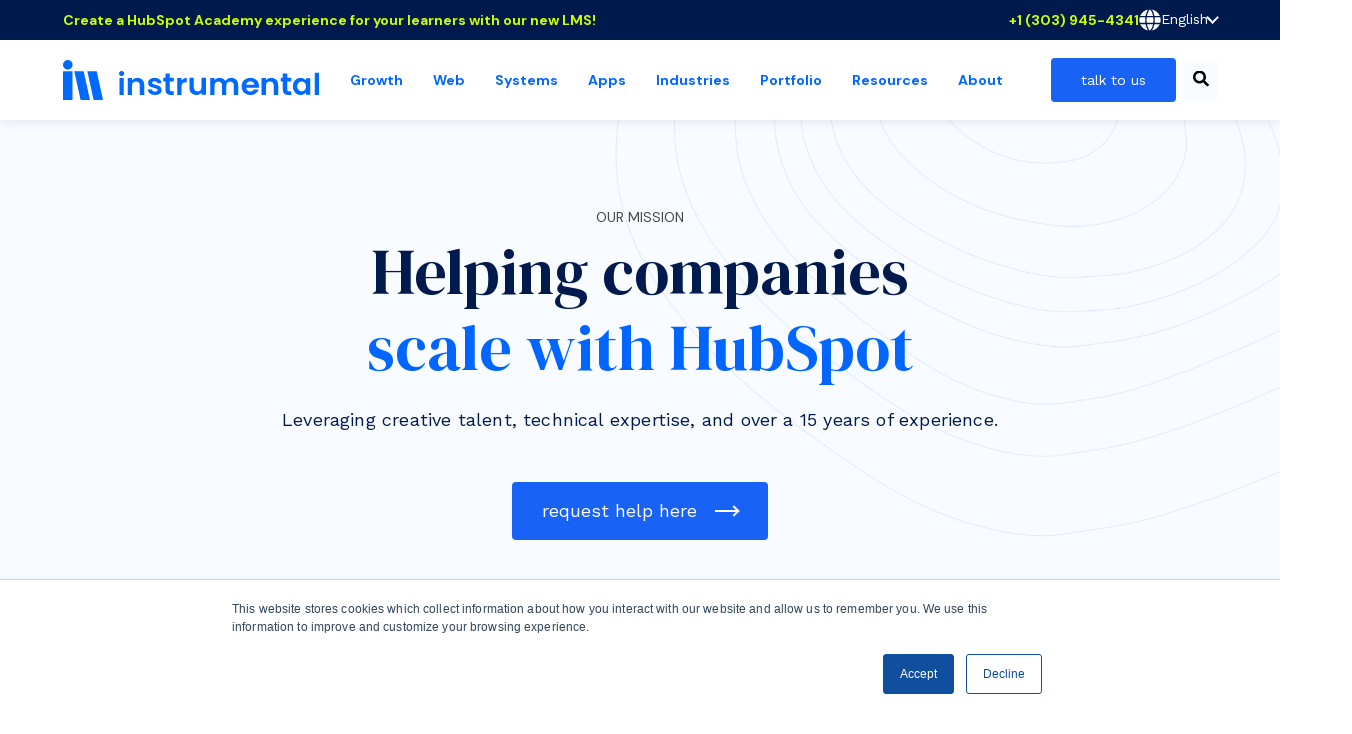

--- FILE ---
content_type: text/html; charset=UTF-8
request_url: https://www.instrumental.net/about
body_size: 17492
content:
<!doctype html><html class="no-js" lang="en"><head>
    <meta charset="utf-8">
    <meta name="description" content="Our digital marketing and revenue operations team is loaded with HubSpot strategists &amp; technology implementers. Learn more here.">
    <link rel="apple-touch-icon" href="https://www.instrumental.net/hubfs/instrumental_website/apple-icon.png">
    <meta name="author" content="Instrumental Group">
    <title>About Us | Instrumental Group</title>
    <link rel="shortcut icon" href="https://www.instrumental.net/hubfs/instrumental_website/favicon.svg">
    <meta name="viewport" content="width=device-width, initial-scale=1">

    
    <meta property="og:description" content="Our digital marketing and revenue operations team is loaded with HubSpot strategists &amp; technology implementers. Learn more here.">
    <meta property="og:title" content="About Us | Instrumental Group">
    <meta name="twitter:description" content="Our digital marketing and revenue operations team is loaded with HubSpot strategists &amp; technology implementers. Learn more here.">
    <meta name="twitter:title" content="About Us | Instrumental Group">

    

    
    <style>
a.cta_button{-moz-box-sizing:content-box !important;-webkit-box-sizing:content-box !important;box-sizing:content-box !important;vertical-align:middle}.hs-breadcrumb-menu{list-style-type:none;margin:0px 0px 0px 0px;padding:0px 0px 0px 0px}.hs-breadcrumb-menu-item{float:left;padding:10px 0px 10px 10px}.hs-breadcrumb-menu-divider:before{content:'›';padding-left:10px}.hs-featured-image-link{border:0}.hs-featured-image{float:right;margin:0 0 20px 20px;max-width:50%}@media (max-width: 568px){.hs-featured-image{float:none;margin:0;width:100%;max-width:100%}}.hs-screen-reader-text{clip:rect(1px, 1px, 1px, 1px);height:1px;overflow:hidden;position:absolute !important;width:1px}
</style>

<link rel="stylesheet" href="https://www.instrumental.net/hubfs/hub_generated/template_assets/1/75186925845/1768420011891/template_css-variables.min.css">
<link rel="stylesheet" href="https://www.instrumental.net/hubfs/hub_generated/template_assets/1/75185232705/1768419987466/template_layout.min.css">
<link rel="stylesheet" href="https://www.instrumental.net/hubfs/hub_generated/template_assets/1/75187109979/1768419987360/template_styles.min.css">
<link rel="stylesheet" href="https://www.instrumental.net/hubfs/hub_generated/template_assets/1/88167342752/1768419971096/template_child.min.css">
<link rel="stylesheet" href="https://www.instrumental.net/hubfs/hub_generated/template_assets/1/75187109816/1768419989644/template_header.min.css">

  <style>
    

    .site-logo__image { 
      display: block; 
      height: auto; 
      width: 100%; 
    }
    
    @media (max-width: 900px) {
        .site-logo__image {
          width: var(--site-logo-width-mobile);
        } 
      }
    </style>

<link rel="stylesheet" href="https://7052064.fs1.hubspotusercontent-na1.net/hubfs/7052064/hub_generated/module_assets/1/-2712622/1768416440162/module_search_input.min.css">

<style>
  #hs_cos_wrapper_site_search .hs-search-field__bar>form { border-radius:px; }

#hs_cos_wrapper_site_search .hs-search-field__bar>form>label {}

#hs_cos_wrapper_site_search .hs-search-field__bar>form>.hs-search-field__input { border-radius:px; }

#hs_cos_wrapper_site_search .hs-search-field__button { border-radius:px; }

#hs_cos_wrapper_site_search .hs-search-field__button:hover,
#hs_cos_wrapper_site_search .hs-search-field__button:focus {}

#hs_cos_wrapper_site_search .hs-search-field__button:active {}

#hs_cos_wrapper_site_search .hs-search-field--open .hs-search-field__suggestions { border-radius:px; }

#hs_cos_wrapper_site_search .hs-search-field--open .hs-search-field__suggestions a {}

#hs_cos_wrapper_site_search .hs-search-field--open .hs-search-field__suggestions a:hover {}

</style>

<link rel="stylesheet" href="https://www.instrumental.net/hubfs/hub_generated/template_assets/1/75187109817/1768419968431/template_mh-animations.min.css">
<link rel="stylesheet" href="https://www.instrumental.net/hubfs/hub_generated/module_assets/1/75187109785/1742741501884/module_section-heading.min.css">
<style>#hs_cos_wrapper_module_16721541606719 .mh-heading {
  --mh-text-color:#001A4D;
  --mh-subtitle-color:#454545;
  --mh-highlight-color:linear-gradient(to left,rgba(0,102,255,1),rgba(0,102,255,1));
  --mh-gradient-bg:linear-gradient(to left,rgba(0,102,255,1),rgba(0,102,255,1));
}

#hs_cos_wrapper_module_16721541606719 .mh-heading__title {
  font-size:64px;
  font-family:'DM Serif Display',serif;
  line-height:1.20;
}

#hs_cos_wrapper_module_16721541606719 .mh-heading__subtitle {
  font-size:14px;
  font-family:'DM Sans',sans-serif;
  line-height:1.00;
}
</style>

    <style>
      #hs_cos_wrapper_module_167215416067110 .rt {
  margin-top:20px;
  margin-bottom:13px;
}

    </style>
  

    <style>
      #hs_cos_wrapper_module_167215416067111 .button-wrap {
  margin-top:19px;
  z-index:3;
  position:relative;
}

    </style>
  
<style>#hs_cos_wrapper_module_16852315138304 .mh-heading {
  margin-bottom:60px;
  --mh-text-color:#001A4D;
  --mh-subtitle-color:#454545;
}

#hs_cos_wrapper_module_16852315138304 .mh-heading__title {
  font-size:32px;
  font-weight:700;
  font-family:'DM Sans',sans-serif;
  line-height:1.25;
}

#hs_cos_wrapper_module_16852315138304 .mh-heading__subtitle {
  margin-bottom:15px;
  font-size:14px;
  font-family:'DM Sans',sans-serif;
  line-height:1.25;
}
</style>
<link rel="stylesheet" href="https://www.instrumental.net/hubfs/hub_generated/module_assets/1/75187109743/1742741493677/module_cards2.min.css">

  <style>
    #hs_cos_wrapper_module_16852315138309 .card-section {
  --card-icon-size:32px;
  --card-icon-alignment:flex-start;
  --card-icon-border_radius:0px;
  --card-shadow:none;
  --card-shadow-hover:none;
}

@media (min-width:650px) and (max-width:989px) {
  #hs_cos_wrapper_module_16852315138309 .cards { --card-column-count:1; }
}

@media (min-width:990px) and (max-width:1499px) {
  #hs_cos_wrapper_module_16852315138309 .cards { --card-column-count:3; }
}

@media (min-width:1500px) {
  #hs_cos_wrapper_module_16852315138309 .cards { --card-column-count:3; }
}

#hs_cos_wrapper_module_16852315138309 .card__icon {
  padding-left:0px;
  margin-bottom:-26px;
  box-shadow:none;
}

#hs_cos_wrapper_module_16852315138309 .card__title {
  line-height:1.25;
  padding-left:50px;
  margin-bottom:15px;
  color:#001a4d;
  font-size:18px;
  font-family:'DM Sans',sans-serif;
  font-weight:500;
}

#hs_cos_wrapper_module_16852315138309 .card__text { padding-left:50px; }

  </style>

<style>#hs_cos_wrapper_module_1672249380089 .mh-heading {
  margin-bottom:60px;
  --mh-text-color:#001A4D;
  --mh-subtitle-color:#454545;
}

#hs_cos_wrapper_module_1672249380089 .mh-heading__title {
  font-size:32px;
  font-weight:700;
  font-family:'DM Sans',sans-serif;
  line-height:1.00;
}

#hs_cos_wrapper_module_1672249380089 .mh-heading__subtitle {
  margin-bottom:15px;
  font-size:14px;
  font-family:'DM Sans',sans-serif;
  line-height:1.00;
}
</style>
<link rel="stylesheet" href="https://www.instrumental.net/hubfs/hub_generated/module_assets/1/75187109750/1742741496008/module_counter-stat.min.css">

  <style>
    #hs_cos_wrapper_module_1672169470067 .stat-counter {
  --stat-counter-direction:column;
  --stat-counter-stat-color:#CCFF00;
  --stat-counter-title-color:#ffffff;
  padding-right:20px;
  padding-left:20px;
}

#hs_cos_wrapper_module_1672169470067 .stat-counter__stat {
  font-size:52px;
  font-family:'DM Serif Display',serif;
}

#hs_cos_wrapper_module_1672169470067 .stat-counter__prefix {}

@media (max-width:767px) {
  #hs_cos_wrapper_module_1672169470067 .stat-counter__prefix {}
}

#hs_cos_wrapper_module_1672169470067 .stat-counter__suffix {}

@media (max-width:767px) {
  #hs_cos_wrapper_module_1672169470067 .stat-counter__suffix {}
}

#hs_cos_wrapper_module_1672169470067 .stat-counter__title {
  font-size:14px;
  font-family:'DM Sans',sans-serif;
  line-height:1.25;
}

@media (max-width:767px) {
  #hs_cos_wrapper_module_1672169470067 .stat-counter__title {}
}

  </style>


  <style>
    #hs_cos_wrapper_module_1672269083992 .stat-counter {
  --stat-counter-direction:column;
  --stat-counter-stat-color:#CCFF00;
  --stat-counter-title-color:#ffffff;
  padding-right:20px;
  padding-left:20px;
}

#hs_cos_wrapper_module_1672269083992 .stat-counter__stat {
  font-size:52px;
  font-family:'DM Serif Display',serif;
}

#hs_cos_wrapper_module_1672269083992 .stat-counter__prefix {}

@media (max-width:767px) {
  #hs_cos_wrapper_module_1672269083992 .stat-counter__prefix {}
}

#hs_cos_wrapper_module_1672269083992 .stat-counter__suffix {}

@media (max-width:767px) {
  #hs_cos_wrapper_module_1672269083992 .stat-counter__suffix {}
}

#hs_cos_wrapper_module_1672269083992 .stat-counter__title {
  font-size:14px;
  font-family:'DM Sans',sans-serif;
  line-height:1.25;
}

@media (max-width:767px) {
  #hs_cos_wrapper_module_1672269083992 .stat-counter__title {}
}

  </style>


  <style>
    #hs_cos_wrapper_module_16722690794783 .stat-counter {
  --stat-counter-direction:column;
  --stat-counter-stat-color:#CCFF00;
  --stat-counter-title-color:#ffffff;
  padding-right:20px;
  padding-left:20px;
}

#hs_cos_wrapper_module_16722690794783 .stat-counter__stat {
  font-size:52px;
  font-family:'DM Serif Display',serif;
}

#hs_cos_wrapper_module_16722690794783 .stat-counter__prefix {}

@media (max-width:767px) {
  #hs_cos_wrapper_module_16722690794783 .stat-counter__prefix {}
}

#hs_cos_wrapper_module_16722690794783 .stat-counter__suffix {}

@media (max-width:767px) {
  #hs_cos_wrapper_module_16722690794783 .stat-counter__suffix {}
}

#hs_cos_wrapper_module_16722690794783 .stat-counter__title {
  font-size:14px;
  font-family:'DM Sans',sans-serif;
  line-height:1.25;
}

@media (max-width:767px) {
  #hs_cos_wrapper_module_16722690794783 .stat-counter__title {}
}

  </style>


  <style>
    #hs_cos_wrapper_module_1672269090919 .stat-counter {
  --stat-counter-direction:column;
  --stat-counter-stat-color:#CCFF00;
  --stat-counter-title-color:#ffffff;
  padding-right:20px;
  padding-left:20px;
}

#hs_cos_wrapper_module_1672269090919 .stat-counter__stat {
  font-size:52px;
  font-family:'DM Serif Display',serif;
}

#hs_cos_wrapper_module_1672269090919 .stat-counter__prefix {}

@media (max-width:767px) {
  #hs_cos_wrapper_module_1672269090919 .stat-counter__prefix {}
}

#hs_cos_wrapper_module_1672269090919 .stat-counter__suffix {}

@media (max-width:767px) {
  #hs_cos_wrapper_module_1672269090919 .stat-counter__suffix {}
}

#hs_cos_wrapper_module_1672269090919 .stat-counter__title {
  font-size:14px;
  font-family:'DM Sans',sans-serif;
  line-height:1.25;
}

@media (max-width:767px) {
  #hs_cos_wrapper_module_1672269090919 .stat-counter__title {}
}

  </style>

<style>#hs_cos_wrapper_module_1672249870365 .mh-heading {
  margin-bottom:30px;
  --mh-text-color:#001A4D;
  --mh-subtitle-color:#454545;
}

#hs_cos_wrapper_module_1672249870365 .mh-heading__title {
  font-size:32px;
  font-weight:700;
  font-family:'DM Sans',sans-serif;
  line-height:1.25;
}

#hs_cos_wrapper_module_1672249870365 .mh-heading__subtitle {
  margin-bottom:15px;
  font-size:14px;
  font-family:'DM Sans',sans-serif;
  line-height:1.00;
}
</style>

    <style>
      #hs_cos_wrapper_widget_1672157065378 .rt {
  padding-right:0px;
  padding-left:0px;
  margin-bottom:0px;
}

    </style>
  
<link rel="stylesheet" href="https://www.instrumental.net/hubfs/hub_generated/template_assets/1/75187109893/1768419978398/template_mh-modules.min.css">

  <style>
    #hs_cos_wrapper_widget_1672338760008 .adv-img {
  max-width:var(--adv-img-max-width,100%);
  box-shadow:none;
}

#hs_cos_wrapper_widget_1672338760008 .adv-img:hover {}

  </style>


  <style>
    #hs_cos_wrapper_module_16723377446233 .card-section {
  --card-icon-size:40px;
  --card-icon-alignment:center;
  --card-icon-border_radius:0px;
  margin-bottom:30px;
  --card-shadow:none;
  --card-shadow-hover:none;
}

@media (min-width:650px) and (max-width:989px) {
  #hs_cos_wrapper_module_16723377446233 .cards { --card-column-count:1; }
}

@media (min-width:990px) and (max-width:1499px) {
  #hs_cos_wrapper_module_16723377446233 .cards { --card-column-count:3; }
}

@media (min-width:1500px) {
  #hs_cos_wrapper_module_16723377446233 .cards { --card-column-count:3; }
}

#hs_cos_wrapper_module_16723377446233 .card__icon { box-shadow:none; }

#hs_cos_wrapper_module_16723377446233 .card__title {
  line-height:1.25;
  padding-left:0px;
  color:#001a4d;
  font-size:21px;
  font-family:'DM Sans',sans-serif;
}

#hs_cos_wrapper_module_16723377446233 .card__text {}

  </style>


    <style>
      #hs_cos_wrapper_module_16723377446234 .button-wrap { margin-top:30px; }

    </style>
  
<style>#hs_cos_wrapper_module_16721574936473 .mh-heading {
  margin-bottom:30px;
  --mh-text-color:#001A4D;
  --mh-subtitle-color:#454545;
}

#hs_cos_wrapper_module_16721574936473 .mh-heading__title {
  font-size:32px;
  font-weight:700;
  font-family:'DM Sans',sans-serif;
  line-height:1.25;
}

#hs_cos_wrapper_module_16721574936473 .mh-heading__subtitle {
  font-size:14px;
  font-family:'DM Sans',sans-serif;
  line-height:1.00;
}
</style>

    <style>
      #hs_cos_wrapper_module_16723551217163 .rt { margin-bottom:30px; }

    </style>
  

  <style>
    .icon-module__icon {
      display: block;
      object-fit: contain;
    }
    
    .icon-module__icon svg {
      display: block;
      fill: currentColor;
      height: 100%;
      width: 100%;
    }

    
    #hs_cos_wrapper_widget_1672355538048 .icon-module {
  border-radius:20px;
  box-shadow:none;
  max-width:20px;
  padding-right:0px;
}

#hs_cos_wrapper_widget_1672355538048 .icon-module__icon svg { fill:#0066FF; }


  </style>


    <style>
      #hs_cos_wrapper_module_16723553116123 .rt { padding-left:0px; }

    </style>
  

  <style>
    #hs_cos_wrapper_module_16721541764897 .card-section {
  --card-icon-size:60px;
  --card-icon-alignment:flex-start;
  --card-icon-border_radius:60px;
  --card-shadow:none;
}

@media (min-width:650px) and (max-width:989px) {
  #hs_cos_wrapper_module_16721541764897 .cards { --card-column-count:1; }
}

@media (min-width:990px) and (max-width:1499px) {
  #hs_cos_wrapper_module_16721541764897 .cards { --card-column-count:1; }
}

@media (min-width:1500px) {
  #hs_cos_wrapper_module_16721541764897 .cards { --card-column-count:1; }
}

#hs_cos_wrapper_module_16721541764897 .card__icon { box-shadow:none; }

#hs_cos_wrapper_module_16721541764897 .card__title {
  margin-top:15px;
  margin-bottom:30px;
  color:#001a4d;
  font-size:32px;
  font-family:'DM Sans',sans-serif;
  font-weight:700;
}

#hs_cos_wrapper_module_16721541764897 .card__text { color:#999999; }

  </style>

<link class="hs-async-css" rel="preload" href="https://www.instrumental.net/hubfs/hub_generated/template_assets/1/75344178781/1768419972733/template_footer.min.css" as="style" onload="this.onload=null;this.rel='stylesheet'">
<noscript><link rel="stylesheet" href="https://www.instrumental.net/hubfs/hub_generated/template_assets/1/75344178781/1768419972733/template_footer.min.css"></noscript>

    <style>
      #hs_cos_wrapper_module_1669393192272 .rt { margin-bottom:0px; }

    </style>
  

    <style>
      #hs_cos_wrapper_footer-module-4 .rt { margin-bottom:21px; }

    </style>
  

  <style>
    #hs_cos_wrapper_widget_1674176842013 .adv-img {
  --media-border-radius:1px;
  margin-top:0px;
  max-width:var(--adv-img-max-width,100%);
  box-shadow:none;
}

#hs_cos_wrapper_widget_1674176842013 .adv-img:hover {}

#hs_cos_wrapper_widget_1674176842013 .adv-img,
#hs_cos_wrapper_widget_1674176842013 .adv-img__image { margin:0 auto; }

#hs_cos_wrapper_widget_1674176842013 .adv-img__image { border:0px none; }

  </style>


    <style>
      #hs_cos_wrapper_footer-module-15 .rt {
  padding:0px;
  margin-top:0px;
  margin-bottom:0px;
}

    </style>
  
<style>#hs_cos_wrapper_footer-module-17 .social-links-wrapper {}

#hs_cos_wrapper_footer-module-17 .social-links {
  --socials-size:46px;
  --socials-icon-size:19px;
  --socials-radius:46px;
  --socials-bg:#CCFF00;
  --socials-gap:10px;
}
</style>

  <style>
    #hs_cos_wrapper_module_17489024703612 .adv-img {
  --media-border-radius:1px;
  margin-top:0px;
  max-width:var(--adv-img-max-width,100%);
  box-shadow:none;
}

#hs_cos_wrapper_module_17489024703612 .adv-img:hover {}

#hs_cos_wrapper_module_17489024703612 .adv-img,
#hs_cos_wrapper_module_17489024703612 .adv-img__image { margin:0 auto; }

#hs_cos_wrapper_module_17489024703612 .adv-img__image { border:0px none; }

  </style>

<style>
  @font-face {
    font-family: "Roboto";
    font-weight: 400;
    font-style: normal;
    font-display: swap;
    src: url("/_hcms/googlefonts/Roboto/regular.woff2") format("woff2"), url("/_hcms/googlefonts/Roboto/regular.woff") format("woff");
  }
  @font-face {
    font-family: "Roboto";
    font-weight: 700;
    font-style: normal;
    font-display: swap;
    src: url("/_hcms/googlefonts/Roboto/700.woff2") format("woff2"), url("/_hcms/googlefonts/Roboto/700.woff") format("woff");
  }
  @font-face {
    font-family: "Work Sans";
    font-weight: 400;
    font-style: normal;
    font-display: swap;
    src: url("/_hcms/googlefonts/Work_Sans/regular.woff2") format("woff2"), url("/_hcms/googlefonts/Work_Sans/regular.woff") format("woff");
  }
  @font-face {
    font-family: "Work Sans";
    font-weight: 700;
    font-style: normal;
    font-display: swap;
    src: url("/_hcms/googlefonts/Work_Sans/700.woff2") format("woff2"), url("/_hcms/googlefonts/Work_Sans/700.woff") format("woff");
  }
  @font-face {
    font-family: "Work Sans";
    font-weight: 700;
    font-style: normal;
    font-display: swap;
    src: url("/_hcms/googlefonts/Work_Sans/700.woff2") format("woff2"), url("/_hcms/googlefonts/Work_Sans/700.woff") format("woff");
  }
  @font-face {
    font-family: "Oswald";
    font-weight: 400;
    font-style: normal;
    font-display: swap;
    src: url("/_hcms/googlefonts/Oswald/regular.woff2") format("woff2"), url("/_hcms/googlefonts/Oswald/regular.woff") format("woff");
  }
  @font-face {
    font-family: "Oswald";
    font-weight: 700;
    font-style: normal;
    font-display: swap;
    src: url("/_hcms/googlefonts/Oswald/700.woff2") format("woff2"), url("/_hcms/googlefonts/Oswald/700.woff") format("woff");
  }
  @font-face {
    font-family: "Oswald";
    font-weight: 700;
    font-style: normal;
    font-display: swap;
    src: url("/_hcms/googlefonts/Oswald/700.woff2") format("woff2"), url("/_hcms/googlefonts/Oswald/700.woff") format("woff");
  }
  @font-face {
    font-family: "DM Sans";
    font-weight: 700;
    font-style: normal;
    font-display: swap;
    src: url("/_hcms/googlefonts/DM_Sans/700.woff2") format("woff2"), url("/_hcms/googlefonts/DM_Sans/700.woff") format("woff");
  }
  @font-face {
    font-family: "DM Sans";
    font-weight: 500;
    font-style: normal;
    font-display: swap;
    src: url("/_hcms/googlefonts/DM_Sans/500.woff2") format("woff2"), url("/_hcms/googlefonts/DM_Sans/500.woff") format("woff");
  }
  @font-face {
    font-family: "DM Sans";
    font-weight: 400;
    font-style: normal;
    font-display: swap;
    src: url("/_hcms/googlefonts/DM_Sans/regular.woff2") format("woff2"), url("/_hcms/googlefonts/DM_Sans/regular.woff") format("woff");
  }
  @font-face {
    font-family: "DM Sans";
    font-weight: 700;
    font-style: normal;
    font-display: swap;
    src: url("/_hcms/googlefonts/DM_Sans/700.woff2") format("woff2"), url("/_hcms/googlefonts/DM_Sans/700.woff") format("woff");
  }
  @font-face {
    font-family: "DM Serif Display";
    font-weight: 400;
    font-style: normal;
    font-display: swap;
    src: url("/_hcms/googlefonts/DM_Serif_Display/regular.woff2") format("woff2"), url("/_hcms/googlefonts/DM_Serif_Display/regular.woff") format("woff");
  }
</style>

<!-- Editor Styles -->
<style id="hs_editor_style" type="text/css">
#hs_cos_wrapper_widget_1673305908181  { background-color: #000d26 !important; background-image: none !important; display: block !important; padding-top: 0px !important }
#hs_cos_wrapper_widget_1673305908181 input[type="submit"] { background-color: #CCFF00 !important; background-image: none !important; border-style: none !important; color: #000000 !important; margin-top: 6px !important; padding-bottom: 10px !important; padding-left: 25px !important; padding-right: 25px !important; padding-top: 10px !important }
#hs_cos_wrapper_widget_1673305908181 .hs-button { background-color: #CCFF00 !important; background-image: none !important; border-style: none !important; color: #000000 !important; margin-top: 6px !important; padding-bottom: 10px !important; padding-left: 25px !important; padding-right: 25px !important; padding-top: 10px !important }
#hs_cos_wrapper_widget_1673305908181 label:not(.hs-error-msg) { color: #ffffff !important; font-size: 14px !important }
#hs_cos_wrapper_widget_1673305908181 label:not(.hs-error-msg) p , #hs_cos_wrapper_widget_1673305908181 label:not(.hs-error-msg) li , #hs_cos_wrapper_widget_1673305908181 label:not(.hs-error-msg) span , #hs_cos_wrapper_widget_1673305908181 label:not(.hs-error-msg) label , #hs_cos_wrapper_widget_1673305908181 label:not(.hs-error-msg) h1 , #hs_cos_wrapper_widget_1673305908181 label:not(.hs-error-msg) h2 , #hs_cos_wrapper_widget_1673305908181 label:not(.hs-error-msg) h3 , #hs_cos_wrapper_widget_1673305908181 label:not(.hs-error-msg) h4 , #hs_cos_wrapper_widget_1673305908181 label:not(.hs-error-msg) h5 , #hs_cos_wrapper_widget_1673305908181 label:not(.hs-error-msg) h6  { color: #ffffff !important; font-size: 14px !important }
#hs_cos_wrapper_widget_1673305908181 .hs-richtext { color: #ffffff !important; font-size: 20px !important }
#hs_cos_wrapper_widget_1673305908181 .hs-richtext p { color: #ffffff !important; font-size: 20px !important }
#hs_cos_wrapper_widget_1673305908181 .form-title { color: #ffffff !important; font-size: 20px !important }
#hs_cos_wrapper_widget_1673305908181 .submitted-message { color: #ffffff !important; font-size: 20px !important }
.body_dnd_area-row-0-max-width-section-centering > .row-fluid {
  max-width: 1000px !important;
  margin-left: auto !important;
  margin-right: auto !important;
}
.body_dnd_area-row-2-max-width-section-centering > .row-fluid {
  max-width: 1400px !important;
  margin-left: auto !important;
  margin-right: auto !important;
}
.body_dnd_area-row-3-max-width-section-centering > .row-fluid {
  max-width: 1400px !important;
  margin-left: auto !important;
  margin-right: auto !important;
}
.body_dnd_area-row-4-max-width-section-centering > .row-fluid {
  max-width: 1200px !important;
  margin-left: auto !important;
  margin-right: auto !important;
}
.body_dnd_area-row-5-force-full-width-section > .row-fluid {
  max-width: none !important;
}
.body_dnd_area-row-6-max-width-section-centering > .row-fluid {
  max-width: 1000px !important;
  margin-left: auto !important;
  margin-right: auto !important;
}
.footer-row-0-force-full-width-section > .row-fluid {
  max-width: none !important;
}
/* HubSpot Non-stacked Media Query Styles */
@media (min-width:768px) {
  .body_dnd_area-row-0-vertical-alignment > .row-fluid {
    display: -ms-flexbox !important;
    -ms-flex-direction: row;
    display: flex !important;
    flex-direction: row;
  }
  .body_dnd_area-row-1-vertical-alignment > .row-fluid {
    display: -ms-flexbox !important;
    -ms-flex-direction: row;
    display: flex !important;
    flex-direction: row;
  }
  .body_dnd_area-row-3-vertical-alignment > .row-fluid {
    display: -ms-flexbox !important;
    -ms-flex-direction: row;
    display: flex !important;
    flex-direction: row;
  }
  .body_dnd_area-row-4-vertical-alignment > .row-fluid {
    display: -ms-flexbox !important;
    -ms-flex-direction: row;
    display: flex !important;
    flex-direction: row;
  }
  .body_dnd_area-row-5-vertical-alignment > .row-fluid {
    display: -ms-flexbox !important;
    -ms-flex-direction: row;
    display: flex !important;
    flex-direction: row;
  }
  .cell_1672154160671-vertical-alignment {
    display: -ms-flexbox !important;
    -ms-flex-direction: column !important;
    -ms-flex-pack: center !important;
    display: flex !important;
    flex-direction: column !important;
    justify-content: center !important;
  }
  .cell_1672154160671-vertical-alignment > div {
    flex-shrink: 0 !important;
  }
  .cell_1685231513830-vertical-alignment {
    display: -ms-flexbox !important;
    -ms-flex-direction: column !important;
    -ms-flex-pack: start !important;
    display: flex !important;
    flex-direction: column !important;
    justify-content: flex-start !important;
  }
  .cell_1685231513830-vertical-alignment > div {
    flex-shrink: 0 !important;
  }
  .cell_16852315138305-row-0-vertical-alignment > .row-fluid {
    display: -ms-flexbox !important;
    -ms-flex-direction: row;
    display: flex !important;
    flex-direction: row;
  }
  .cell_16852315138307-vertical-alignment {
    display: -ms-flexbox !important;
    -ms-flex-direction: column !important;
    -ms-flex-pack: start !important;
    display: flex !important;
    flex-direction: column !important;
    justify-content: flex-start !important;
  }
  .cell_16852315138307-vertical-alignment > div {
    flex-shrink: 0 !important;
  }
  .cell_1672249735896-row-1-vertical-alignment > .row-fluid {
    display: -ms-flexbox !important;
    -ms-flex-direction: row;
    display: flex !important;
    flex-direction: row;
  }
  .cell_1672269090918-vertical-alignment {
    display: -ms-flexbox !important;
    -ms-flex-direction: column !important;
    -ms-flex-pack: center !important;
    display: flex !important;
    flex-direction: column !important;
    justify-content: center !important;
  }
  .cell_1672269090918-vertical-alignment > div {
    flex-shrink: 0 !important;
  }
  .cell_1672269079478-vertical-alignment {
    display: -ms-flexbox !important;
    -ms-flex-direction: column !important;
    -ms-flex-pack: center !important;
    display: flex !important;
    flex-direction: column !important;
    justify-content: center !important;
  }
  .cell_1672269079478-vertical-alignment > div {
    flex-shrink: 0 !important;
  }
  .cell_1672269083991-vertical-alignment {
    display: -ms-flexbox !important;
    -ms-flex-direction: column !important;
    -ms-flex-pack: center !important;
    display: flex !important;
    flex-direction: column !important;
    justify-content: center !important;
  }
  .cell_1672269083991-vertical-alignment > div {
    flex-shrink: 0 !important;
  }
  .cell_1672169470062-vertical-alignment {
    display: -ms-flexbox !important;
    -ms-flex-direction: column !important;
    -ms-flex-pack: center !important;
    display: flex !important;
    flex-direction: column !important;
    justify-content: center !important;
  }
  .cell_1672169470062-vertical-alignment > div {
    flex-shrink: 0 !important;
  }
  .cell_16721570657152-vertical-alignment {
    display: -ms-flexbox !important;
    -ms-flex-direction: column !important;
    -ms-flex-pack: center !important;
    display: flex !important;
    flex-direction: column !important;
    justify-content: center !important;
  }
  .cell_16721570657152-vertical-alignment > div {
    flex-shrink: 0 !important;
  }
  .cell_16721570657152-row-0-vertical-alignment > .row-fluid {
    display: -ms-flexbox !important;
    -ms-flex-direction: row;
    display: flex !important;
    flex-direction: row;
  }
  .cell_1672343538906-vertical-alignment {
    display: -ms-flexbox !important;
    -ms-flex-direction: column !important;
    -ms-flex-pack: center !important;
    display: flex !important;
    flex-direction: column !important;
    justify-content: center !important;
  }
  .cell_1672343538906-vertical-alignment > div {
    flex-shrink: 0 !important;
  }
  .cell_1672338310702-vertical-alignment {
    display: -ms-flexbox !important;
    -ms-flex-direction: column !important;
    -ms-flex-pack: center !important;
    display: flex !important;
    flex-direction: column !important;
    justify-content: center !important;
  }
  .cell_1672338310702-vertical-alignment > div {
    flex-shrink: 0 !important;
  }
  .cell_16723377446222-vertical-alignment {
    display: -ms-flexbox !important;
    -ms-flex-direction: column !important;
    -ms-flex-pack: start !important;
    display: flex !important;
    flex-direction: column !important;
    justify-content: flex-start !important;
  }
  .cell_16723377446222-vertical-alignment > div {
    flex-shrink: 0 !important;
  }
  .cell_1672157493645-vertical-alignment {
    display: -ms-flexbox !important;
    -ms-flex-direction: column !important;
    -ms-flex-pack: center !important;
    display: flex !important;
    flex-direction: column !important;
    justify-content: center !important;
  }
  .cell_1672157493645-vertical-alignment > div {
    flex-shrink: 0 !important;
  }
  .cell_1672157493645-row-1-vertical-alignment > .row-fluid {
    display: -ms-flexbox !important;
    -ms-flex-direction: row;
    display: flex !important;
    flex-direction: row;
  }
  .cell_16722520032152-vertical-alignment {
    display: -ms-flexbox !important;
    -ms-flex-direction: column !important;
    -ms-flex-pack: start !important;
    display: flex !important;
    flex-direction: column !important;
    justify-content: flex-start !important;
  }
  .cell_16722520032152-vertical-alignment > div {
    flex-shrink: 0 !important;
  }
  .cell_1672355121716-row-1-vertical-alignment > .row-fluid {
    display: -ms-flexbox !important;
    -ms-flex-direction: row;
    display: flex !important;
    flex-direction: row;
  }
  .cell_1672355538435-vertical-alignment {
    display: -ms-flexbox !important;
    -ms-flex-direction: column !important;
    -ms-flex-pack: start !important;
    display: flex !important;
    flex-direction: column !important;
    justify-content: flex-start !important;
  }
  .cell_1672355538435-vertical-alignment > div {
    flex-shrink: 0 !important;
  }
  .cell_1672355538431-vertical-alignment {
    display: -ms-flexbox !important;
    -ms-flex-direction: column !important;
    -ms-flex-pack: start !important;
    display: flex !important;
    flex-direction: column !important;
    justify-content: flex-start !important;
  }
  .cell_1672355538431-vertical-alignment > div {
    flex-shrink: 0 !important;
  }
  .cell_1672252003214-vertical-alignment {
    display: -ms-flexbox !important;
    -ms-flex-direction: column !important;
    -ms-flex-pack: start !important;
    display: flex !important;
    flex-direction: column !important;
    justify-content: flex-start !important;
  }
  .cell_1672252003214-vertical-alignment > div {
    flex-shrink: 0 !important;
  }
  .footer-column-1-row-1-vertical-alignment > .row-fluid {
    display: -ms-flexbox !important;
    -ms-flex-direction: row;
    display: flex !important;
    flex-direction: row;
  }
  .cell_1748903703141-vertical-alignment {
    display: -ms-flexbox !important;
    -ms-flex-direction: column !important;
    -ms-flex-pack: center !important;
    display: flex !important;
    flex-direction: column !important;
    justify-content: center !important;
  }
  .cell_1748903703141-vertical-alignment > div {
    flex-shrink: 0 !important;
  }
  .cell_1672787837692-vertical-alignment {
    display: -ms-flexbox !important;
    -ms-flex-direction: column !important;
    -ms-flex-pack: center !important;
    display: flex !important;
    flex-direction: column !important;
    justify-content: center !important;
  }
  .cell_1672787837692-vertical-alignment > div {
    flex-shrink: 0 !important;
  }
  .cell_1674177115132-vertical-alignment {
    display: -ms-flexbox !important;
    -ms-flex-direction: column !important;
    -ms-flex-pack: center !important;
    display: flex !important;
    flex-direction: column !important;
    justify-content: center !important;
  }
  .cell_1674177115132-vertical-alignment > div {
    flex-shrink: 0 !important;
  }
  .cell_1674176842019-vertical-alignment {
    display: -ms-flexbox !important;
    -ms-flex-direction: column !important;
    -ms-flex-pack: center !important;
    display: flex !important;
    flex-direction: column !important;
    justify-content: center !important;
  }
  .cell_1674176842019-vertical-alignment > div {
    flex-shrink: 0 !important;
  }
}
/* HubSpot Styles (default) */
.body_dnd_area-row-0-padding {
  padding-top: 90px !important;
  padding-bottom: 90px !important;
}
.body_dnd_area-row-0-background-layers {
  background-image: url('https://www.instrumental.net/hubfs/instrumental_website/Instrumental%202023/Study%20Case%20Template/successcase-background2.png') !important;
  background-position: center top !important;
  background-size: cover !important;
  background-repeat: no-repeat !important;
}
.body_dnd_area-row-2-background-layers {
  background-image: linear-gradient(rgba(248, 252, 255, 1), rgba(248, 252, 255, 1)) !important;
  background-position: left top !important;
  background-size: auto !important;
  background-repeat: no-repeat !important;
}
.body_dnd_area-row-3-padding {
  padding-top: 90px !important;
  padding-bottom: 0px !important;
}
.body_dnd_area-row-3-background-layers {
  background-image: url('https://www.instrumental.net/hubfs/instrumental_website/Instrumental%202023/About%20Us/Culture1.png') !important;
  background-position: center bottom !important;
  background-size: auto !important;
  background-repeat: no-repeat !important;
}
.body_dnd_area-row-4-padding {
  padding-top: 60px !important;
  padding-bottom: 90px !important;
}
.body_dnd_area-row-4-background-layers {
  background-image: url('https://www.instrumental.net/hubfs/instrumental_website/Instrumental%202023/About%20Us/Culture2.png') !important;
  background-position: center top !important;
  background-size: auto !important;
  background-repeat: no-repeat !important;
}
.body_dnd_area-row-5-background-layers {
  background-image: linear-gradient(rgba(248, 252, 255, 1), rgba(248, 252, 255, 1)) !important;
  background-position: left top !important;
  background-size: auto !important;
  background-repeat: no-repeat !important;
}
.body_dnd_area-row-6-padding {
  padding-top: 60px !important;
  padding-bottom: 90px !important;
}
.body_dnd_area-row-6-background-layers {
  background-image: url('https://www.instrumental.net/hubfs/cta_bg-dark-navy.png') !important;
  background-position: center center !important;
  background-size: cover !important;
  background-repeat: no-repeat !important;
}
.cell_1672154160671-padding {
  padding-bottom: 30px !important;
  padding-right: 0px !important;
}
.cell_1672269090918-padding {
  padding-top: 20px !important;
  padding-bottom: 20px !important;
}
.cell_1672269090918-background-layers {
  background-image: linear-gradient(rgba(0, 26, 77, 1), rgba(0, 26, 77, 1)) !important;
  background-position: left top !important;
  background-size: auto !important;
  background-repeat: no-repeat !important;
}
.cell_1672269079478-padding {
  padding-top: 20px !important;
  padding-bottom: 20px !important;
}
.cell_1672269079478-background-layers {
  background-image: linear-gradient(rgba(0, 26, 77, 1), rgba(0, 26, 77, 1)) !important;
  background-position: left top !important;
  background-size: auto !important;
  background-repeat: no-repeat !important;
}
.cell_1672269083991-padding {
  padding-top: 20px !important;
  padding-bottom: 20px !important;
}
.cell_1672269083991-background-layers {
  background-image: linear-gradient(rgba(0, 26, 77, 1), rgba(0, 26, 77, 1)) !important;
  background-position: left top !important;
  background-size: auto !important;
  background-repeat: no-repeat !important;
}
.cell_1672169470062-padding {
  padding-top: 20px !important;
  padding-bottom: 20px !important;
}
.cell_1672169470062-background-layers {
  background-image: linear-gradient(rgba(0, 26, 77, 1), rgba(0, 26, 77, 1)) !important;
  background-position: left top !important;
  background-size: auto !important;
  background-repeat: no-repeat !important;
}
.cell_16721570657152-padding {
  padding-right: 0px !important;
}
.cell_16721570657152-row-0-padding {
  padding-bottom: 30px !important;
  padding-left: 90px !important;
  padding-right: 90px !important;
}
.cell_1672343538906-padding {
  padding-top: 30px !important;
}
.cell_16723377446222-padding {
  padding-right: 0px !important;
}
.cell_1672157493645-row-1-padding {
  padding-top: 30px !important;
}
.cell_1672355121716-padding {
  padding-left: 20px !important;
  padding-right: 20px !important;
}
.footer-row-0-margin {
  margin-top: 0px !important;
}
.footer-row-0-padding {
  padding-top: 60px !important;
  padding-bottom: 0px !important;
  padding-left: px !important;
  padding-right: px !important;
}
.footer-row-0-background-layers {
  background-image: linear-gradient(rgba(0, 13, 38, 1), rgba(0, 13, 38, 1)) !important;
  background-position: left top !important;
  background-size: auto !important;
  background-repeat: no-repeat !important;
}
.module_17489024703612-hidden {
  display: block !important;
}
.cell_1674177115132-padding {
  padding-top: 20px !important;
}
.cell_1674176842019-padding {
  padding-top: 0px !important;
}
.widget_1674176842013-hidden {
  display: block !important;
}
/* HubSpot Styles (mobile) */
@media (max-width: 767px) {
  .body_dnd_area-row-3-padding {
    padding-left: 30px !important;
    padding-right: 30px !important;
  }
  .body_dnd_area-row-4-padding {
    padding-left: 30px !important;
    padding-right: 30px !important;
  }
  .footer-row-0-padding {
    padding-bottom: 60px !important;
    padding-left: 20px !important;
    padding-right: 20px !important;
  }
  .cell_1712782196889-padding {
    padding-bottom: 30px !important;
    padding-left: 20px !important;
    padding-right: 20px !important;
  }
  .cell_1712782189411-padding {
    padding-bottom: 30px !important;
    padding-left: 20px !important;
    padding-right: 20px !important;
  }
  .cell_1669392914059-padding {
    padding-bottom: 30px !important;
    padding-left: 20px !important;
    padding-right: 20px !important;
  }
  .footer-column-2-padding {
    padding-left: 0px !important;
    padding-right: 0px !important;
  }
  .module_17489024703612-hidden {
    display: block !important;
  }
  .cell_1674177115132-padding {
    padding-bottom: 0px !important;
  }
  .widget_1674176842013-hidden {
    display: block !important;
  }
}
</style>
    <script src="https://www.instrumental.net/hubfs/hub_generated/template_assets/1/75187110003/1768419965402/template_prepaint.min.js"></script>

  <script data-search_input-config="config_site_search" type="application/json">
  {
    "autosuggest_results_message": "Results for \u201C[[search_term]]\u201D",
    "autosuggest_no_results_message": "There are no autosuggest results for \u201C[[search_term]]\u201D",
    "sr_empty_search_field_message": "There are no suggestions because the search field is empty.",
    "sr_autosuggest_results_message": "There are currently [[number_of_results]] auto-suggested results for [[search_term]]. Navigate to the results list by pressing the down arrow key, or press return to search for all results.",
    "sr_search_field_aria_label": "This is a search field with an auto-suggest feature attached.",
    "sr_search_button_aria_label": "Search"
  }
  </script>

  <script id="hs-search-input__valid-content-types" type="application/json">
    [
      
        "SITE_PAGE",
      
        "LANDING_PAGE",
      
        "BLOG_POST",
      
        "LISTING_PAGE",
      
        "KNOWLEDGE_ARTICLE",
      
        "HS_CASE_STUDY"
      
    ]
  </script>

<script type="application/ld+json">
{"@context":"https://schema.org","@type":"VideoObject","contentUrl":"https://177047.fs1.hubspotusercontent-na1.net/hubfs/177047/2025%20Instrumental%20Internal%20Video/Elite%20HubSpot%20Partner%20Where%20Strategy%20Meets%20Results%20%7C%20Instrumental%20Group.mp4","dateModified":"2025-10-20T22:09:42.395Z","description":"Change agents like you are embracing HubSpot's all-in-one customer platform and choosing Instrumental Group to partner in digital transformation.","duration":"PT1M50.611S","height":1080,"name":"Elite HubSpot Partner: Where Strategy Meets Results | Instrumental Group","thumbnailUrl":"https://177047.fs1.hubspotusercontent-na1.net/hubfs/177047/2025%20Instrumental%20Internal%20Video/Elite%20HubSpot%20Partner%20Where%20Strategy%20Meets%20Results%20%7C%20Instrumental%20Group.mp4/medium.jpg?t=1745887130841","uploadDate":"2025-04-28T14:52:49.014Z","width":1920}</script>


    
    <link rel="canonical" href="https://www.instrumental.net/about">

<!-- Google Tag Manager -->
<script>(function(w,d,s,l,i){w[l]=w[l]||[];w[l].push({'gtm.start':
new Date().getTime(),event:'gtm.js'});var f=d.getElementsByTagName(s)[0],
j=d.createElement(s),dl=l!='dataLayer'?'&l='+l:'';j.async=true;j.src=
'https://www.googletagmanager.com/gtm.js?id='+i+dl;f.parentNode.insertBefore(j,f);
})(window,document,'script','dataLayer','GTM-KCTFMJ3');</script>
<!-- End Google Tag Manager -->
<meta property="og:url" content="https://www.instrumental.net/about">
<meta name="twitter:card" content="summary">
<meta http-equiv="content-language" content="en">
<link rel="alternate" hreflang="en" href="https://www.instrumental.net/about">
<link rel="alternate" hreflang="es" href="https://www.instrumental.net/es/about">






    
    
    

    
    
    
    
    
    
    
    
    
    
    <script>
      let mobileBrowser = (/Android|webOS|iPhone|iPad|iPod|BlackBerry|IEMobile|Opera Mini/i.test(navigator.userAgent))
        ? true
        : false;
      var isMobile = ( window.matchMedia( '(max-width: 899px)' ).matches && ! Modernizr.hovermq && mobileBrowser) 
        ? true 
        : false;

      

    </script>
    
    <script type="text/javascript" src="https://www.bugherd.com/sidebarv2.js?apikey=blt1dzjmlvxablhfbqg0kq" async="true"></script>
  <meta name="generator" content="HubSpot"></head>
  <body class=" page   hs-content-id-94229466212 hs-site-page page hs-content-path-about hs-content-name-about-nam  ">

    

    
      <div id="hs_cos_wrapper_page_options" class="hs_cos_wrapper hs_cos_wrapper_widget hs_cos_wrapper_type_module" style="" data-hs-cos-general-type="widget" data-hs-cos-type="module"></div>
      
      
      
      
      <div class="site-header site-header--sticky">
        
          <div data-global-resource-path="pike-child-instrumental/global/header.html">






<a class="nav-skipper visually-hidden--focusable" href="#content" id="skipper">
  <span id="hs_cos_wrapper_sr_skipper" class="hs_cos_wrapper hs_cos_wrapper_widget hs_cos_wrapper_type_text" style="" data-hs-cos-general-type="widget" data-hs-cos-type="text">Skip to main content</span>
</a>


<div id="hs_cos_wrapper_promo_bar" class="hs_cos_wrapper hs_cos_wrapper_widget hs_cos_wrapper_type_module" style="" data-hs-cos-general-type="widget" data-hs-cos-type="module"></div>

<header class="header header--has-topbar">

  <nav class="nav " data-desktop-layout="">

    <div id="hs_cos_wrapper_nav_logo" class="hs_cos_wrapper hs_cos_wrapper_widget hs_cos_wrapper_type_module nav__logo" style="" data-hs-cos-general-type="widget" data-hs-cos-type="module">






  


<div class="site-logo">

  <a class="site-logo__link" href="https://www.instrumental.net">

    

      <picture>
        
        <source srcset="https://www.instrumental.net/hubfs/instrumental-group_symbol-blue.svg" media="(max-width: 900px)">
        
        <img class="site-logo__image" src="https://www.instrumental.net/hubfs/instrumental-group_imagotype-blue.svg" alt="instrumental-group_imagotype-blue" width="256" height="40" style="--site-logo-width: 256px;--site-logo-width-mobile: 40px">
      </picture>

    

  </a>

</div>

</div>

    
      
      
        
      
      
      <div id="hs_cos_wrapper_site_search" class="hs_cos_wrapper hs_cos_wrapper_widget hs_cos_wrapper_type_module header-search header-search--expander" style="" data-hs-cos-general-type="widget" data-hs-cos-type="module">












  












<div class="hs-search-field">
    <div class="hs-search-field__bar hs-search-field__bar--button-inline  ">
      <form data-hs-do-not-collect="true" class="hs-search-field__form" action="/search-results">

        <label class="hs-search-field__label show-for-sr" for="site_search-input">This is a search field with an auto-suggest feature attached.</label>

        <input role="combobox" aria-expanded="false" aria-controls="autocomplete-results" aria-label="This is a search field with an auto-suggest feature attached." type="search" class="hs-search-field__input" id="site_search-input" name="q" autocomplete="off" aria-autocomplete="list" placeholder="Search">

        
          
            <input type="hidden" name="type" value="SITE_PAGE">
          
        
          
        
          
            <input type="hidden" name="type" value="BLOG_POST">
          
        
          
            <input type="hidden" name="type" value="LISTING_PAGE">
          
        
          
        
          
        

        

        <button class="hs-search-field__button " aria-label="Search">
          <span id="hs_cos_wrapper_site_search_" class="hs_cos_wrapper hs_cos_wrapper_widget hs_cos_wrapper_type_icon" style="" data-hs-cos-general-type="widget" data-hs-cos-type="icon"><svg version="1.0" xmlns="http://www.w3.org/2000/svg" viewbox="0 0 512 512" aria-hidden="true"><g id="search1_layer"><path d="M505 442.7L405.3 343c-4.5-4.5-10.6-7-17-7H372c27.6-35.3 44-79.7 44-128C416 93.1 322.9 0 208 0S0 93.1 0 208s93.1 208 208 208c48.3 0 92.7-16.4 128-44v16.3c0 6.4 2.5 12.5 7 17l99.7 99.7c9.4 9.4 24.6 9.4 33.9 0l28.3-28.3c9.4-9.4 9.4-24.6.1-34zM208 336c-70.7 0-128-57.2-128-128 0-70.7 57.2-128 128-128 70.7 0 128 57.2 128 128 0 70.7-57.2 128-128 128z" /></g></svg></span>
           </button>
        <div class="hs-search-field__suggestions-container ">
          <ul id="autocomplete-results" role="listbox" aria-label="term" class="hs-search-field__suggestions">
            
              <li role="option" tabindex="-1" aria-posinset="1" aria-setsize="0" class="results-for show-for-sr">There are no suggestions because the search field is empty.</li>
            
          </ul>
        </div>
      </form>
    </div>
    <div id="sr-messenger" class="hs-search-sr-message-container show-for-sr" role="status" aria-live="polite" aria-atomic="true">
    </div>
</div>

</div>
    

    <button class="nav__toggler burger-toggler" aria-expanded="false">
      <i aria-hidden="true"></i>
      <span class="visually-hidden">
        Menu
      </span>
    </button><div id="hs_cos_wrapper_nav_primary" class="hs_cos_wrapper hs_cos_wrapper_widget hs_cos_wrapper_type_module nav__menu" style="" data-hs-cos-general-type="widget" data-hs-cos-type="module">




  
  <ul class="header-menu header-menu--primary">

    
    <li class="header-menu__parent ">
      
      
        <a href="https://www.instrumental.net/growth" class="header-menu__link header-menu__parent-link">
          Growth
        </a>
      

      
  
    </li>
    
    <li class="header-menu__parent ">
      
      
        <a href="https://www.instrumental.net/web" class="header-menu__link header-menu__parent-link">
          Web
        </a>
      

      
  
    </li>
    
    <li class="header-menu__parent ">
      
      
        <a href="https://www.instrumental.net/hubspot-partner-services" class="header-menu__link header-menu__parent-link">
          Systems
        </a>
      

      
  
    </li>
    
    <li class="header-menu__parent header-menu__parent--has-children">
      
      
        <a href="https://www.instrumental.net/apps" class="header-menu__link header-menu__parent-link" aria-haspopup="true">
          Apps
        </a>
      

      
      <button class="header-menu__sub-menu-toggler" aria-controls="primeNavSubMenu4" aria-expanded="false">
        <i class="header-menu__dropdown-icon"></i>
        <span class="screen-reader-text visually-hidden">Show submenu for Apps</span>
      </button>
      
      
      <ul class="header-menu__children " id="primeNavSubMenu4" data-total-depth="1">
        
        <li class="header-menu__child">
          <a class="header-menu__link header-menu__child-link" href="https://www.instrumental.net/apps/learn-lms-for-hubspot">
            Learn LMS
          </a>
          
        </li>
        
        <li class="header-menu__child">
          <a class="header-menu__link header-menu__child-link" href="https://www.instrumental.net/apps/deal-duplicator-for-hubspot">
            Deal Duplicator
          </a>
          
        </li>
        
        <li class="header-menu__child">
          <a class="header-menu__link header-menu__child-link" href="https://www.instrumental.net/apps/commissions-for-hubspot">
            Commissions
          </a>
          
        </li>
        
        <li class="header-menu__child">
          <a class="header-menu__link header-menu__child-link" href="https://www.instrumental.net/apps/migratr-for-hubspot">
            Migratr
          </a>
          
        </li>
        
        <li class="header-menu__child">
          <a class="header-menu__link header-menu__child-link" href="https://www.instrumental.net/apps/multipay-for-hubspot">
            Multipay
          </a>
          
        </li>
        
        <li class="header-menu__child">
          <a class="header-menu__link header-menu__child-link" href="https://www.instrumental.net/apps/magic-workflows-for-hubspot">
            Magic Workflows
          </a>
          
        </li>
        
      </ul>
      
  
    </li>
    
    <li class="header-menu__parent header-menu__parent--has-children">
      
      
        <span class="header-menu__link header-menu__parent-link">
          Industries
        </span>
      

      
      <button class="header-menu__sub-menu-toggler" aria-controls="primeNavSubMenu5" aria-expanded="false">
        <i class="header-menu__dropdown-icon"></i>
        <span class="screen-reader-text visually-hidden">Show submenu for Industries</span>
      </button>
      
      
      <ul class="header-menu__children " id="primeNavSubMenu5" data-total-depth="1">
        
        <li class="header-menu__child">
          <a class="header-menu__link header-menu__child-link" href="https://www.instrumental.net/financial-services-industry">
            Financial Services
          </a>
          
        </li>
        
        <li class="header-menu__child">
          <a class="header-menu__link header-menu__child-link" href="https://www.instrumental.net/healthcare-industry">
            Healthcare
          </a>
          
        </li>
        
        <li class="header-menu__child">
          <a class="header-menu__link header-menu__child-link" href="https://www.instrumental.net/insurance-industry">
            Insurance
          </a>
          
        </li>
        
      </ul>
      
  
    </li>
    
    <li class="header-menu__parent ">
      
      
        <a href="https://www.instrumental.net/portfolio" class="header-menu__link header-menu__parent-link">
          Portfolio
        </a>
      

      
  
    </li>
    
    <li class="header-menu__parent header-menu__parent--has-children">
      
      
        <span class="header-menu__link header-menu__parent-link">
          Resources
        </span>
      

      
      <button class="header-menu__sub-menu-toggler" aria-controls="primeNavSubMenu7" aria-expanded="false">
        <i class="header-menu__dropdown-icon"></i>
        <span class="screen-reader-text visually-hidden">Show submenu for Resources</span>
      </button>
      
      
      <ul class="header-menu__children " id="primeNavSubMenu7" data-total-depth="1">
        
        <li class="header-menu__child">
          <a class="header-menu__link header-menu__child-link" href="https://www.instrumental.net/blog">
            Blog
          </a>
          
        </li>
        
        <li class="header-menu__child">
          <a class="header-menu__link header-menu__child-link" href="https://www.instrumental.net/resources">
            Guides
          </a>
          
        </li>
        
        <li class="header-menu__child">
          <a class="header-menu__link header-menu__child-link" href="https://www.instrumental.net/careers">
            Careers
          </a>
          
        </li>
        
      </ul>
      
  
    </li>
    
    <li class="header-menu__parent ">
      
      
        <a href="https://www.instrumental.net/about" class="header-menu__link header-menu__parent-link" aria-current="page">
          About
        </a>
      

      
  
    </li>
        
  </ul>
</div>

    
      <div id="hs_cos_wrapper_nav_secondary" class="hs_cos_wrapper hs_cos_wrapper_widget hs_cos_wrapper_type_module nav__end" style="" data-hs-cos-general-type="widget" data-hs-cos-type="module">



<ul class="header-menu header-menu--secondary">
    
      <li>
        <a href="https://www.instrumental.net/contact" class="header__cta button  button--primary ">
          talk to us
          </a>
      </li>
    
  </ul>

  </div>
    

    <section class="nav__mobile">
      

      




  
  <ul class="header-menu header-menu--primary">

    
    <li class="header-menu__parent ">
      
      
        <a href="https://www.instrumental.net/growth" class="header-menu__link header-menu__parent-link">
          Growth
        </a>
      

      
  
    </li>
    
    <li class="header-menu__parent ">
      
      
        <a href="https://www.instrumental.net/web" class="header-menu__link header-menu__parent-link">
          Web
        </a>
      

      
  
    </li>
    
    <li class="header-menu__parent ">
      
      
        <a href="https://www.instrumental.net/hubspot-partner-services" class="header-menu__link header-menu__parent-link">
          Systems
        </a>
      

      
  
    </li>
    
    <li class="header-menu__parent header-menu__parent--has-children">
      
      
        <a href="https://www.instrumental.net/apps" class="header-menu__link header-menu__parent-link" aria-haspopup="true">
          Apps
        </a>
      

      
      <button class="header-menu__sub-menu-toggler" aria-controls="primeNavSubMenu4" aria-expanded="false">
        <i class="header-menu__dropdown-icon"></i>
        <span class="screen-reader-text visually-hidden">Show submenu for Apps</span>
      </button>
      
      
      <ul class="header-menu__children " id="primeNavSubMenu4" data-total-depth="1">
        
        <li class="header-menu__child">
          <a class="header-menu__link header-menu__child-link" href="https://www.instrumental.net/apps/learn-lms-for-hubspot">
            Learn LMS
          </a>
          
        </li>
        
        <li class="header-menu__child">
          <a class="header-menu__link header-menu__child-link" href="https://www.instrumental.net/apps/deal-duplicator-for-hubspot">
            Deal Duplicator
          </a>
          
        </li>
        
        <li class="header-menu__child">
          <a class="header-menu__link header-menu__child-link" href="https://www.instrumental.net/apps/commissions-for-hubspot">
            Commissions
          </a>
          
        </li>
        
        <li class="header-menu__child">
          <a class="header-menu__link header-menu__child-link" href="https://www.instrumental.net/apps/migratr-for-hubspot">
            Migratr
          </a>
          
        </li>
        
        <li class="header-menu__child">
          <a class="header-menu__link header-menu__child-link" href="https://www.instrumental.net/apps/multipay-for-hubspot">
            Multipay
          </a>
          
        </li>
        
        <li class="header-menu__child">
          <a class="header-menu__link header-menu__child-link" href="https://www.instrumental.net/apps/magic-workflows-for-hubspot">
            Magic Workflows
          </a>
          
        </li>
        
      </ul>
      
  
    </li>
    
    <li class="header-menu__parent header-menu__parent--has-children">
      
      
        <span class="header-menu__link header-menu__parent-link">
          Industries
        </span>
      

      
      <button class="header-menu__sub-menu-toggler" aria-controls="primeNavSubMenu5" aria-expanded="false">
        <i class="header-menu__dropdown-icon"></i>
        <span class="screen-reader-text visually-hidden">Show submenu for Industries</span>
      </button>
      
      
      <ul class="header-menu__children " id="primeNavSubMenu5" data-total-depth="1">
        
        <li class="header-menu__child">
          <a class="header-menu__link header-menu__child-link" href="https://www.instrumental.net/financial-services-industry">
            Financial Services
          </a>
          
        </li>
        
        <li class="header-menu__child">
          <a class="header-menu__link header-menu__child-link" href="https://www.instrumental.net/healthcare-industry">
            Healthcare
          </a>
          
        </li>
        
        <li class="header-menu__child">
          <a class="header-menu__link header-menu__child-link" href="https://www.instrumental.net/insurance-industry">
            Insurance
          </a>
          
        </li>
        
      </ul>
      
  
    </li>
    
    <li class="header-menu__parent ">
      
      
        <a href="https://www.instrumental.net/portfolio" class="header-menu__link header-menu__parent-link">
          Portfolio
        </a>
      

      
  
    </li>
    
    <li class="header-menu__parent header-menu__parent--has-children">
      
      
        <span class="header-menu__link header-menu__parent-link">
          Resources
        </span>
      

      
      <button class="header-menu__sub-menu-toggler" aria-controls="primeNavSubMenu7" aria-expanded="false">
        <i class="header-menu__dropdown-icon"></i>
        <span class="screen-reader-text visually-hidden">Show submenu for Resources</span>
      </button>
      
      
      <ul class="header-menu__children " id="primeNavSubMenu7" data-total-depth="1">
        
        <li class="header-menu__child">
          <a class="header-menu__link header-menu__child-link" href="https://www.instrumental.net/blog">
            Blog
          </a>
          
        </li>
        
        <li class="header-menu__child">
          <a class="header-menu__link header-menu__child-link" href="https://www.instrumental.net/resources">
            Guides
          </a>
          
        </li>
        
        <li class="header-menu__child">
          <a class="header-menu__link header-menu__child-link" href="https://www.instrumental.net/careers">
            Careers
          </a>
          
        </li>
        
      </ul>
      
  
    </li>
    
    <li class="header-menu__parent ">
      
      
        <a href="https://www.instrumental.net/about" class="header-menu__link header-menu__parent-link" aria-current="page">
          About
        </a>
      

      
  
    </li>
        
  </ul>

      
      
        <div class="topbar__item"><a href="https://ecosystem.hubspot.com/marketplace/apps/productivity/learning-management-system/learn-lms">
      Create a HubSpot Academy experience for your learners with our new LMS!
    </a></div>
        <div class="topbar__item"><a href="tel:1303-945-4341">
       +1 (303) 945-4341
    </a><details class="topbar__language lang-switcher">
      <summary class="lang-switcher__toggle">
        <span id="hs_cos_wrapper_topbar_items_2_" class="hs_cos_wrapper hs_cos_wrapper_widget hs_cos_wrapper_type_icon topbar__item-media" style="" data-hs-cos-general-type="widget" data-hs-cos-type="icon"><svg version="1.0" xmlns="http://www.w3.org/2000/svg" viewbox="0 0 512 512" height="22" aria-hidden="true"><g id="globe2_layer"><path d="M364.215 192h131.43c5.439 20.419 8.354 41.868 8.354 64s-2.915 43.581-8.354 64h-131.43c5.154-43.049 4.939-86.746 0-128zM185.214 352c10.678 53.68 33.173 112.514 70.125 151.992.221.001.44.008.661.008s.44-.008.661-.008c37.012-39.543 59.467-98.414 70.125-151.992H185.214zm174.13-192h125.385C452.802 84.024 384.128 27.305 300.95 12.075c30.238 43.12 48.821 96.332 58.394 147.925zm-27.35 32H180.006c-5.339 41.914-5.345 86.037 0 128h151.989c5.339-41.915 5.345-86.037-.001-128zM152.656 352H27.271c31.926 75.976 100.6 132.695 183.778 147.925-30.246-43.136-48.823-96.35-58.393-147.925zm206.688 0c-9.575 51.605-28.163 104.814-58.394 147.925 83.178-15.23 151.852-71.949 183.778-147.925H359.344zm-32.558-192c-10.678-53.68-33.174-112.514-70.125-151.992-.221 0-.44-.008-.661-.008s-.44.008-.661.008C218.327 47.551 195.872 106.422 185.214 160h141.572zM16.355 192C10.915 212.419 8 233.868 8 256s2.915 43.581 8.355 64h131.43c-4.939-41.254-5.154-84.951 0-128H16.355zm136.301-32c9.575-51.602 28.161-104.81 58.394-147.925C127.872 27.305 59.198 84.024 27.271 160h125.385z" /></g></svg></span>
        English
        <i class="icon-dropdown" aria-hidden="true"></i>
      </summary>
      
      <ul class="lang-switcher__langs">

        <li>
          <a class="lang-switcher__lang" href="https://www.instrumental.net/about" aria-current="page">
            English
          </a>
        </li>

        
        
          <li>
            <a class="lang-switcher__lang" href="https://www.instrumental.net/es/about">
              Español
            </a>
          </li>
        

      </ul>
    </details></div>
      
      
      
        <div id="hs_cos_wrapper_nav_secondary" class="hs_cos_wrapper hs_cos_wrapper_widget hs_cos_wrapper_type_module nav__mobile-ctas" style="" data-hs-cos-general-type="widget" data-hs-cos-type="module">



<ul class="header-menu header-menu--secondary">
    
      <li>
        <a href="https://www.instrumental.net/contact" class="header__cta button  button--primary ">
          talk to us
          </a>
      </li>
    
  </ul>

  </div>
      
    </section>

  </nav>

  
  <div class="topbar-wrap row">

    <div class="topbar ">

      <div id="hs_cos_wrapper_topbar_items_1" class="hs_cos_wrapper hs_cos_wrapper_widget hs_cos_wrapper_type_module topbar__item topbar__menu" style="" data-hs-cos-general-type="widget" data-hs-cos-type="module"><a href="https://ecosystem.hubspot.com/marketplace/apps/productivity/learning-management-system/learn-lms">
      Create a HubSpot Academy experience for your learners with our new LMS!
    </a></div>

      

      <div id="hs_cos_wrapper_topbar_items_2" class="hs_cos_wrapper hs_cos_wrapper_widget hs_cos_wrapper_type_module topbar__item topbar__menu" style="" data-hs-cos-general-type="widget" data-hs-cos-type="module"><a href="tel:1303-945-4341">
       +1 (303) 945-4341
    </a><details class="topbar__language lang-switcher">
      <summary class="lang-switcher__toggle">
        <span id="hs_cos_wrapper_topbar_items_2_" class="hs_cos_wrapper hs_cos_wrapper_widget hs_cos_wrapper_type_icon topbar__item-media" style="" data-hs-cos-general-type="widget" data-hs-cos-type="icon"><svg version="1.0" xmlns="http://www.w3.org/2000/svg" viewbox="0 0 512 512" height="22" aria-hidden="true"><g id="globe3_layer"><path d="M364.215 192h131.43c5.439 20.419 8.354 41.868 8.354 64s-2.915 43.581-8.354 64h-131.43c5.154-43.049 4.939-86.746 0-128zM185.214 352c10.678 53.68 33.173 112.514 70.125 151.992.221.001.44.008.661.008s.44-.008.661-.008c37.012-39.543 59.467-98.414 70.125-151.992H185.214zm174.13-192h125.385C452.802 84.024 384.128 27.305 300.95 12.075c30.238 43.12 48.821 96.332 58.394 147.925zm-27.35 32H180.006c-5.339 41.914-5.345 86.037 0 128h151.989c5.339-41.915 5.345-86.037-.001-128zM152.656 352H27.271c31.926 75.976 100.6 132.695 183.778 147.925-30.246-43.136-48.823-96.35-58.393-147.925zm206.688 0c-9.575 51.605-28.163 104.814-58.394 147.925 83.178-15.23 151.852-71.949 183.778-147.925H359.344zm-32.558-192c-10.678-53.68-33.174-112.514-70.125-151.992-.221 0-.44-.008-.661-.008s-.44.008-.661.008C218.327 47.551 195.872 106.422 185.214 160h141.572zM16.355 192C10.915 212.419 8 233.868 8 256s2.915 43.581 8.355 64h131.43c-4.939-41.254-5.154-84.951 0-128H16.355zm136.301-32c9.575-51.602 28.161-104.81 58.394-147.925C127.872 27.305 59.198 84.024 27.271 160h125.385z" /></g></svg></span>
        English
        <i class="icon-dropdown" aria-hidden="true"></i>
      </summary>
      
      <ul class="lang-switcher__langs">

        <li>
          <a class="lang-switcher__lang" href="https://www.instrumental.net/about" aria-current="page">
            English
          </a>
        </li>

        
        
          <li>
            <a class="lang-switcher__lang" href="https://www.instrumental.net/es/about">
              Español
            </a>
          </li>
        

      </ul>
    </details></div>

    </div>
    
  </div>
  

</header></div>
        
      </div>
    
    
    <div class="body-container" id="body-container">
      

<main id="content">

  <div class="container-fluid">
<div class="row-fluid-wrapper">
<div class="row-fluid">
<div class="span12 widget-span widget-type-cell " style="" data-widget-type="cell" data-x="0" data-w="12">

<div class="row-fluid-wrapper row-depth-1 row-number-1 body_dnd_area-row-0-vertical-alignment body_dnd_area-row-0-padding body_dnd_area-row-0-max-width-section-centering dnd-section body_dnd_area-row-0-background-layers body_dnd_area-row-0-background-image">
<div class="row-fluid ">
<div class="span12 widget-span widget-type-cell cell_1672154160671-vertical-alignment dnd-column cell_1672154160671-padding" style="" data-widget-type="cell" data-x="0" data-w="12">

<div class="row-fluid-wrapper row-depth-1 row-number-2 dnd-row">
<div class="row-fluid ">
<div class="span12 widget-span widget-type-cell dnd-column" style="" data-widget-type="cell" data-x="0" data-w="12">

<div class="row-fluid-wrapper row-depth-1 row-number-3 dnd-row">
<div class="row-fluid ">
<div class="span12 widget-span widget-type-cell dnd-column" style="" data-widget-type="cell" data-x="0" data-w="12">

<div class="row-fluid-wrapper row-depth-2 row-number-1 dnd-row">
<div class="row-fluid ">
<div class="span12 widget-span widget-type-custom_widget dnd-module" style="" data-widget-type="custom_widget" data-x="0" data-w="12">
<div id="hs_cos_wrapper_module_16721541606719" class="hs_cos_wrapper hs_cos_wrapper_widget hs_cos_wrapper_type_module" style="" data-hs-cos-general-type="widget" data-hs-cos-type="module">
<div id="mh16721541606719" class="mh-heading relative text-center" data-text-effect="gradient" data-text-effect-delay="500.0">
  
  <h1 class="mh-heading__heading ">
    <span class="mh-heading__subtitle">OUR MISSION</span>
    <span class="mh-heading__title ">
      Helping companies <span class="mh-heading__effect"><span class="mh-heading__effect-backdrop"></span><span class="mh-heading__effect-text">scale with HubSpot</span></span>
    </span>
  </h1>

</div>


</div>

</div><!--end widget-span -->
</div><!--end row-->
</div><!--end row-wrapper -->

<div class="row-fluid-wrapper row-depth-2 row-number-2 dnd-row">
<div class="row-fluid ">
<div class="span12 widget-span widget-type-custom_widget dnd-module" style="" data-widget-type="custom_widget" data-x="0" data-w="12">
<div id="hs_cos_wrapper_module_167215416067110" class="hs_cos_wrapper hs_cos_wrapper_widget hs_cos_wrapper_type_module widget-type-rich_text widget-type-rich_text" style="" data-hs-cos-general-type="widget" data-hs-cos-type="module"><div id="rt167215416067110" class="rt text-center text-center--tablet text-center--desktop">
  <p>Leveraging creative talent, technical expertise, and over a 15 years of experience.</p>
</div>
</div>

</div><!--end widget-span -->
</div><!--end row-->
</div><!--end row-wrapper -->

</div><!--end widget-span -->
</div><!--end row-->
</div><!--end row-wrapper -->

</div><!--end widget-span -->
</div><!--end row-->
</div><!--end row-wrapper -->

<div class="row-fluid-wrapper row-depth-1 row-number-1 dnd-row">
<div class="row-fluid ">
<div class="span12 widget-span widget-type-custom_widget dnd-module" style="" data-widget-type="custom_widget" data-x="0" data-w="12">
<div id="hs_cos_wrapper_module_167215416067111" class="hs_cos_wrapper hs_cos_wrapper_widget hs_cos_wrapper_type_module" style="" data-hs-cos-general-type="widget" data-hs-cos-type="module">




<div data-button-count="1" id="mh167215416067111" class="button-wrap text-center text-center--tablet text-center--desktop">

  
  
    

  

    <a href="https://www.instrumental.net/growth-consultation" class="button button--primary button--large button--arrow">
      
      <span class="button__text">
        request help here
      </span>
      
      <span class="button__arrow"></span>
    </a>

  

  

</div>



  





  
</div>

</div><!--end widget-span -->
</div><!--end row-->
</div><!--end row-wrapper -->

</div><!--end widget-span -->
</div><!--end row-->
</div><!--end row-wrapper -->

<div class="row-fluid-wrapper row-depth-1 row-number-2 body_dnd_area-row-1-vertical-alignment dnd-section">
<div class="row-fluid ">
<div class="span12 widget-span widget-type-cell dnd-column cell_1685231513830-vertical-alignment" style="" data-widget-type="cell" data-x="0" data-w="12">

<div class="row-fluid-wrapper row-depth-1 row-number-3 dnd-row">
<div class="row-fluid ">
<div class="span12 widget-span widget-type-custom_widget dnd-module" style="" data-widget-type="custom_widget" data-x="0" data-w="12">
<div id="hs_cos_wrapper_module_16852315138304" class="hs_cos_wrapper hs_cos_wrapper_widget hs_cos_wrapper_type_module" style="" data-hs-cos-general-type="widget" data-hs-cos-type="module">
<div id="mh16852315138304" class="mh-heading relative text-center text-center--tablet text-center--desktop" data-text-effect-delay="500.0">
  
  <h2 class="mh-heading__heading ">
    <span class="mh-heading__subtitle">OUR VALUES</span>
    <span class="mh-heading__title ">
      an agency team built to support teams like yours
    </span>
  </h2>

</div>


</div>

</div><!--end widget-span -->
</div><!--end row-->
</div><!--end row-wrapper -->

<div class="row-fluid-wrapper row-depth-1 row-number-4 dnd-row">
<div class="row-fluid ">
<div class="span12 widget-span widget-type-cell dnd-column" style="" data-widget-type="cell" data-x="0" data-w="12">

<div class="row-fluid-wrapper row-depth-1 row-number-5 cell_16852315138305-row-0-vertical-alignment dnd-row">
<div class="row-fluid ">
<div class="span12 widget-span widget-type-cell cell_16852315138307-vertical-alignment dnd-column" style="" data-widget-type="cell" data-x="0" data-w="12">

<div class="row-fluid-wrapper row-depth-2 row-number-1 dnd-row">
<div class="row-fluid ">
<div class="span12 widget-span widget-type-custom_widget dnd-module" style="" data-widget-type="custom_widget" data-x="0" data-w="12">
<div id="hs_cos_wrapper_module_16852315138309" class="hs_cos_wrapper hs_cos_wrapper_widget hs_cos_wrapper_type_module" style="" data-hs-cos-general-type="widget" data-hs-cos-type="module">






<div id="cards16852315138309" class="card-section about-page-cards">
  
  <div class="cards text-left">
    
    

    <div class="card col col--white">
        
        
        
        <div class="card__content">

          

          
            
            <img class="card__icon" src="https://www.instrumental.net/hubfs/instrumental_website/Instrumental%202023/01%20About/icons/icon-ABOUT-CARDS-impact-driven.svg" alt="" width="32" height="32" loading="lazy">
          
          
          
            <div class="card__title custom">
              Impact Driven
            </div>
          

          
            <div class="card__text p-sm">
              You need results, we know that. Focusing on impact ensures we create value in everything we offer.
            </div>
          

          <div class="card__ctas"></div>
    
        </div>

        
      </div>


    <div class="card col col--white">
        
        
        
        <div class="card__content">

          

          
            
            <img class="card__icon" src="https://www.instrumental.net/hubfs/instrumental_website/Instrumental%202023/01%20About/icons/icon-ABOUT-CARDS-accountable.svg" alt="" width="32" height="32" loading="lazy">
          
          
          
            <div class="card__title custom">
              Accountable
            </div>
          

          
            <div class="card__text p-sm">
              Successful partnerships require accountability. We're accountable for the final solution we promise.
            </div>
          

          <div class="card__ctas"></div>
    
        </div>

        
      </div>


    <div class="card col col--white">
        
        
        
        <div class="card__content">

          

          
            
            <img class="card__icon" src="https://www.instrumental.net/hubfs/instrumental_website/Instrumental%202023/01%20About/icons/icon-ABOUT-CARDS-humanistic.svg" alt="" width="32" height="32" loading="lazy">
          
          
          
            <div class="card__title custom">
              Humanistic
            </div>
          

          
            <div class="card__text p-sm">
              People come first. By treating our team, partners, and clients with empathy and compassion we all win.
            </div>
          

          <div class="card__ctas"></div>
    
        </div>

        
      </div>


    <div class="card col col--white">
        
        
        
        <div class="card__content">

          

          
            
            <img class="card__icon" src="https://www.instrumental.net/hubfs/instrumental_website/Instrumental%202023/01%20About/icons/icon-ABOUT-CARDS-resourceful.svg" alt="" width="32" height="32" loading="lazy">
          
          
          
            <div class="card__title custom">
              Resourceful
            </div>
          

          
            <div class="card__text p-sm">
              We know how to get scrappy and exhaustive in bending technology to meet your custom requirements.
            </div>
          

          <div class="card__ctas"></div>
    
        </div>

        
      </div>


    <div class="card col col--white">
        
        
        
        <div class="card__content">

          

          
            
            <img class="card__icon" src="https://www.instrumental.net/hubfs/instrumental_website/Instrumental%202023/01%20About/icons/icon-ABOUT-CARDS-team-oriented-1.svg" alt="" width="32" height="32" loading="lazy">
          
          
          
            <div class="card__title custom">
              Team Oriented
            </div>
          

          
            <div class="card__text p-sm">
              Solo acts and generalists only goes so far, which is why we believe in tactical teams with deep expertise.
            </div>
          

          <div class="card__ctas"></div>
    
        </div>

        
      </div>


    <div class="card col col--white">
        
        
        
        <div class="card__content">

          

          
            
            <img class="card__icon" src="https://www.instrumental.net/hubfs/instrumental_website/Instrumental%202023/01%20About/icons/icon-ABOUT-CARDS-always-learning.svg" alt="" width="32" height="32" loading="lazy">
          
          
          
            <div class="card__title custom">
              Always Learning
            </div>
          

          
            <div class="card__text p-sm">
              Operating in the ever-changing world of technology requires constant evolution of strategies and education.
            </div>
          

          <div class="card__ctas"></div>
    
        </div>

        
      </div>


    
  </div>
</div>


</div>

</div><!--end widget-span -->
</div><!--end row-->
</div><!--end row-wrapper -->

</div><!--end widget-span -->
</div><!--end row-->
</div><!--end row-wrapper -->

</div><!--end widget-span -->
</div><!--end row-->
</div><!--end row-wrapper -->

</div><!--end widget-span -->
</div><!--end row-->
</div><!--end row-wrapper -->

<div class="row-fluid-wrapper row-depth-1 row-number-1 body_dnd_area-row-2-background-color dnd-section body_dnd_area-row-2-max-width-section-centering body_dnd_area-row-2-background-layers">
<div class="row-fluid ">
<div class="span12 widget-span widget-type-cell dnd-column" style="" data-widget-type="cell" data-x="0" data-w="12">

<div class="row-fluid-wrapper row-depth-1 row-number-2 dnd-row">
<div class="row-fluid ">
<div class="span12 widget-span widget-type-custom_widget dnd-module" style="" data-widget-type="custom_widget" data-x="0" data-w="12">
<div id="hs_cos_wrapper_module_1672249380089" class="hs_cos_wrapper hs_cos_wrapper_widget hs_cos_wrapper_type_module" style="" data-hs-cos-general-type="widget" data-hs-cos-type="module">
<div id="mh1672249380089" class="mh-heading relative text-center text-center--tablet text-center--desktop" data-text-effect-delay="500.0">
  
  <h2 class="mh-heading__heading ">
    <span class="mh-heading__subtitle">AGENCY CREDENTIALS</span>
    <span class="mh-heading__title ">
      dynamic solutions, with confidence through experience
    </span>
  </h2>

</div>


</div>

</div><!--end widget-span -->
</div><!--end row-->
</div><!--end row-wrapper -->

<div class="row-fluid-wrapper row-depth-1 row-number-3 cell_1672249735896-row-1-vertical-alignment dnd-row">
<div class="row-fluid ">
<div class="span3 widget-span widget-type-cell cell_1672169470062-padding cell_1672169470062-background-layers cell_1672169470062-vertical-alignment dnd-column cell_1672169470062-background-color" style="" data-widget-type="cell" data-x="0" data-w="3">

<div class="row-fluid-wrapper row-depth-1 row-number-4 dnd-row">
<div class="row-fluid ">
<div class="span12 widget-span widget-type-custom_widget dnd-module" style="" data-widget-type="custom_widget" data-x="0" data-w="12">
<div id="hs_cos_wrapper_module_1672169470067" class="hs_cos_wrapper hs_cos_wrapper_widget hs_cos_wrapper_type_module" style="" data-hs-cos-general-type="widget" data-hs-cos-type="module"><div id="statCounter1672169470067" class="stat-counter" data-mh-animation="mh-animation--fadeIn">

  <div class="stat-counter__stat custom align-center text-center align-center--tablet text-center--tablet align-center--desktop text-center--desktop">
    

    <span class="stat-counter__number-wrap">
      
      <span class="stat-counter__number" data-count-up data-count-up-end="1" data-count-up-delay="1300" aria-hidden="true">&nbsp;</span>
      

      
      <span class="stat-counter__number stat-counter__number--fallback">
        1
      </span>
      
    </span>

    
  </div>

  
    <span class="stat-counter__title custom align-center text-center align-center--tablet text-center--tablet align-center--desktop text-center--desktop">
      INTERNATIONAL OFFICE
    </span>
  

</div></div>

</div><!--end widget-span -->
</div><!--end row-->
</div><!--end row-wrapper -->

</div><!--end widget-span -->
<div class="span3 widget-span widget-type-cell cell_1672269083991-background-layers cell_1672269083991-background-color cell_1672269083991-padding cell_1672269083991-vertical-alignment dnd-column" style="" data-widget-type="cell" data-x="3" data-w="3">

<div class="row-fluid-wrapper row-depth-1 row-number-5 dnd-row">
<div class="row-fluid ">
<div class="span12 widget-span widget-type-custom_widget dnd-module" style="" data-widget-type="custom_widget" data-x="0" data-w="12">
<div id="hs_cos_wrapper_module_1672269083992" class="hs_cos_wrapper hs_cos_wrapper_widget hs_cos_wrapper_type_module" style="" data-hs-cos-general-type="widget" data-hs-cos-type="module"><div id="statCounter1672269083992" class="stat-counter" data-mh-animation="mh-animation--fadeIn">

  <div class="stat-counter__stat custom align-center text-center align-center--tablet text-center--tablet align-center--desktop text-center--desktop">
    

    <span class="stat-counter__number-wrap">
      
      <span class="stat-counter__number" data-count-up data-count-up-end="30" data-count-up-delay="1300" aria-hidden="true">&nbsp;</span>
      

      
      <span class="stat-counter__number stat-counter__number--fallback">
        30
      </span>
      
    </span>

    
  </div>

  
    <span class="stat-counter__title custom align-center text-center align-center--tablet text-center--tablet align-center--desktop text-center--desktop">
      HUBSPOT IMPACT AWARDS
    </span>
  

</div></div>

</div><!--end widget-span -->
</div><!--end row-->
</div><!--end row-wrapper -->

</div><!--end widget-span -->
<div class="span3 widget-span widget-type-cell cell_1672269079478-background-layers cell_1672269079478-background-color dnd-column cell_1672269079478-vertical-alignment cell_1672269079478-padding" style="" data-widget-type="cell" data-x="6" data-w="3">

<div class="row-fluid-wrapper row-depth-1 row-number-6 dnd-row">
<div class="row-fluid ">
<div class="span12 widget-span widget-type-custom_widget dnd-module" style="" data-widget-type="custom_widget" data-x="0" data-w="12">
<div id="hs_cos_wrapper_module_16722690794783" class="hs_cos_wrapper hs_cos_wrapper_widget hs_cos_wrapper_type_module" style="" data-hs-cos-general-type="widget" data-hs-cos-type="module"><div id="statCounter16722690794783" class="stat-counter" data-mh-animation="mh-animation--fadeIn">

  <div class="stat-counter__stat custom align-center text-center align-center--tablet text-center--tablet align-center--desktop text-center--desktop">
    

    <span class="stat-counter__number-wrap">
      
      <span class="stat-counter__number" data-count-up data-count-up-end="78" data-count-up-delay="1300" aria-hidden="true">&nbsp;</span>
      

      
      <span class="stat-counter__number stat-counter__number--fallback">
        78
      </span>
      
    </span>

    
  </div>

  
    <span class="stat-counter__title custom align-center text-center align-center--tablet text-center--tablet align-center--desktop text-center--desktop">
      CERTIFIED FULL-TIME EMPLOYEES
    </span>
  

</div></div>

</div><!--end widget-span -->
</div><!--end row-->
</div><!--end row-wrapper -->

</div><!--end widget-span -->
<div class="span3 widget-span widget-type-cell cell_1672269090918-background-layers cell_1672269090918-vertical-alignment cell_1672269090918-background-color dnd-column cell_1672269090918-padding" style="" data-widget-type="cell" data-x="9" data-w="3">

<div class="row-fluid-wrapper row-depth-1 row-number-7 dnd-row">
<div class="row-fluid ">
<div class="span12 widget-span widget-type-custom_widget dnd-module" style="" data-widget-type="custom_widget" data-x="0" data-w="12">
<div id="hs_cos_wrapper_module_1672269090919" class="hs_cos_wrapper hs_cos_wrapper_widget hs_cos_wrapper_type_module" style="" data-hs-cos-general-type="widget" data-hs-cos-type="module"><div id="statCounter1672269090919" class="stat-counter" data-mh-animation="mh-animation--fadeIn">

  <div class="stat-counter__stat custom align-center text-center align-center--tablet text-center--tablet align-center--desktop text-center--desktop">
    

    <span class="stat-counter__number-wrap">
      
      <span class="stat-counter__number" data-count-up data-count-up-end="400" data-count-up-delay="1300" aria-hidden="true">&nbsp;</span>
      

      
      <span class="stat-counter__number stat-counter__number--fallback">
        400
      </span>
      
    </span>

    
  </div>

  
    <span class="stat-counter__title custom align-center text-center align-center--tablet text-center--tablet align-center--desktop text-center--desktop">
      CERTIFICATIONS &amp; ACCREDITATIONS
    </span>
  

</div></div>

</div><!--end widget-span -->
</div><!--end row-->
</div><!--end row-wrapper -->

</div><!--end widget-span -->
</div><!--end row-->
</div><!--end row-wrapper -->

</div><!--end widget-span -->
</div><!--end row-->
</div><!--end row-wrapper -->

<div class="row-fluid-wrapper row-depth-1 row-number-8 body_dnd_area-row-3-padding dnd-section body_dnd_area-row-3-max-width-section-centering body_dnd_area-row-3-vertical-alignment body_dnd_area-row-3-background-image body_dnd_area-row-3-background-layers">
<div class="row-fluid ">
<div class="span12 widget-span widget-type-cell cell_16721570657152-padding dnd-column cell_16721570657152-vertical-alignment" style="" data-widget-type="cell" data-x="0" data-w="12">

<div class="row-fluid-wrapper row-depth-1 row-number-9 cell_16721570657152-row-0-vertical-alignment cell_16721570657152-row-0-padding dnd-row">
<div class="row-fluid ">
<div class="span5 widget-span widget-type-cell dnd-column cell_1672338310702-vertical-alignment" style="" data-widget-type="cell" data-x="0" data-w="5">

<div class="row-fluid-wrapper row-depth-1 row-number-10 dnd-row">
<div class="row-fluid ">
<div class="span12 widget-span widget-type-custom_widget dnd-module" style="" data-widget-type="custom_widget" data-x="0" data-w="12">
<div id="hs_cos_wrapper_module_1672249870365" class="hs_cos_wrapper hs_cos_wrapper_widget hs_cos_wrapper_type_module" style="" data-hs-cos-general-type="widget" data-hs-cos-type="module">
<div id="mh1672249870365" class="mh-heading relative text-left text-left--tablet text-left--desktop" data-text-effect-delay="500.0">
  
  <h2 class="mh-heading__heading ">
    <span class="mh-heading__subtitle">OUR CULTURE IS OUR PEOPLE</span>
    <span class="mh-heading__title ">
      where creative talent meets technical innovation
    </span>
  </h2>

</div>


</div>

</div><!--end widget-span -->
</div><!--end row-->
</div><!--end row-wrapper -->

</div><!--end widget-span -->
<div class="span7 widget-span widget-type-cell cell_1672343538906-vertical-alignment cell_1672343538906-padding dnd-column" style="" data-widget-type="cell" data-x="5" data-w="7">

<div class="row-fluid-wrapper row-depth-1 row-number-11 dnd-row">
<div class="row-fluid ">
<div class="span12 widget-span widget-type-custom_widget dnd-module" style="" data-widget-type="custom_widget" data-x="0" data-w="12">
<div id="hs_cos_wrapper_widget_1672157065378" class="hs_cos_wrapper hs_cos_wrapper_widget hs_cos_wrapper_type_module widget-type-rich_text" style="" data-hs-cos-general-type="widget" data-hs-cos-type="module"><div id="rt1672157065378" class="rt text-left text-left--tablet text-left--desktop">
  <p><span>We're a digital agency full of HubSpot fanatics. Our team is packed with c</span><span>reative geniuses, technical wizards, digital strategists, and account managers that work together to solve problems and build amazing client solutions.</span></p>
</div>
</div>

</div><!--end widget-span -->
</div><!--end row-->
</div><!--end row-wrapper -->

</div><!--end widget-span -->
</div><!--end row-->
</div><!--end row-wrapper -->

<div class="row-fluid-wrapper row-depth-1 row-number-12 dnd-row">
<div class="row-fluid ">
<div class="span12 widget-span widget-type-custom_widget dnd-module" style="" data-widget-type="custom_widget" data-x="0" data-w="12">
<div id="hs_cos_wrapper_widget_1672338760008" class="hs_cos_wrapper hs_cos_wrapper_widget hs_cos_wrapper_type_module" style="" data-hs-cos-general-type="widget" data-hs-cos-type="module">
  
  
  
  
  
<div class="adv-img" style="--adv-img-max-width: 1500px" data-mh-animation="mh-animation--fadeInUp">
  
  
  <div class="adv-img__inner" style="animation-delay: 0ms;">
    
    <img class="adv-img__image" src="https://www.instrumental.net/hs-fs/hubfs/instrumental_website/Instrumental-2023/01%20About/ABOUT-page-culture-collage-image-2024.png?width=1500&amp;height=582&amp;name=ABOUT-page-culture-collage-image-2024.png" alt="ABOUT-page-culture-collage-image-2024" width="1500" height="582" style="max-width: 100%; height: auto;" loading="lazy" srcset="https://www.instrumental.net/hs-fs/hubfs/instrumental_website/Instrumental-2023/01%20About/ABOUT-page-culture-collage-image-2024.png?width=750&amp;height=291&amp;name=ABOUT-page-culture-collage-image-2024.png 750w, https://www.instrumental.net/hs-fs/hubfs/instrumental_website/Instrumental-2023/01%20About/ABOUT-page-culture-collage-image-2024.png?width=1500&amp;height=582&amp;name=ABOUT-page-culture-collage-image-2024.png 1500w, https://www.instrumental.net/hs-fs/hubfs/instrumental_website/Instrumental-2023/01%20About/ABOUT-page-culture-collage-image-2024.png?width=2250&amp;height=873&amp;name=ABOUT-page-culture-collage-image-2024.png 2250w, https://www.instrumental.net/hs-fs/hubfs/instrumental_website/Instrumental-2023/01%20About/ABOUT-page-culture-collage-image-2024.png?width=3000&amp;height=1164&amp;name=ABOUT-page-culture-collage-image-2024.png 3000w, https://www.instrumental.net/hs-fs/hubfs/instrumental_website/Instrumental-2023/01%20About/ABOUT-page-culture-collage-image-2024.png?width=3750&amp;height=1455&amp;name=ABOUT-page-culture-collage-image-2024.png 3750w, https://www.instrumental.net/hs-fs/hubfs/instrumental_website/Instrumental-2023/01%20About/ABOUT-page-culture-collage-image-2024.png?width=4500&amp;height=1746&amp;name=ABOUT-page-culture-collage-image-2024.png 4500w" sizes="(max-width: 1500px) 100vw, 1500px">
    
        </div>
</div>


</div>

</div><!--end widget-span -->
</div><!--end row-->
</div><!--end row-wrapper -->

</div><!--end widget-span -->
</div><!--end row-->
</div><!--end row-wrapper -->

<div class="row-fluid-wrapper row-depth-1 row-number-13 body_dnd_area-row-4-background-layers dnd-section body_dnd_area-row-4-max-width-section-centering body_dnd_area-row-4-vertical-alignment body_dnd_area-row-4-background-image body_dnd_area-row-4-padding">
<div class="row-fluid ">
<div class="span12 widget-span widget-type-cell cell_16723377446222-padding dnd-column cell_16723377446222-vertical-alignment" style="" data-widget-type="cell" data-x="0" data-w="12">

<div class="row-fluid-wrapper row-depth-1 row-number-14 dnd-row">
<div class="row-fluid ">
<div class="span12 widget-span widget-type-custom_widget dnd-module" style="" data-widget-type="custom_widget" data-x="0" data-w="12">
<div id="hs_cos_wrapper_module_16723377446233" class="hs_cos_wrapper hs_cos_wrapper_widget hs_cos_wrapper_type_module" style="" data-hs-cos-general-type="widget" data-hs-cos-type="module">






<div id="cards16723377446233" class="card-section">
  
  <div class="cards text-center">
    
    

    <div class="card col col--white">
        
        
        
        <div class="card__content">

          

          
            
            <img class="card__icon" src="https://www.instrumental.net/hubfs/instrumental_website/Instrumental%202023/Icons/UI%20Icons/icon_embracing-complex-challenges.svg" alt="" width="40" height="40" loading="lazy">
          
          
          
            <div class="card__title custom">
              embracing complex challenges
            </div>
          

          

          <div class="card__ctas"></div>
    
        </div>

        
      </div>


    <div class="card col col--white">
        
        
        
        <div class="card__content">

          

          
            
            <img class="card__icon" src="https://www.instrumental.net/hubfs/instrumental_website/Instrumental%202023/Icons/UI%20Icons/icon_creating-seamless-experience.svg" alt="" width="40" height="40" loading="lazy">
          
          
          
            <div class="card__title custom">
              creating seamless experiences
            </div>
          

          

          <div class="card__ctas"></div>
    
        </div>

        
      </div>


    <div class="card col col--white">
        
        
        
        <div class="card__content">

          

          
            
            <img class="card__icon" src="https://www.instrumental.net/hubfs/instrumental_website/Instrumental%202023/Icons/UI%20Icons/icon_celebrating-successes-together.svg" alt="" width="40" height="40" loading="lazy">
          
          
          
            <div class="card__title custom">
              celebrating successes together
            </div>
          

          

          <div class="card__ctas"></div>
    
        </div>

        
      </div>


    
  </div>
</div>


</div>

</div><!--end widget-span -->
</div><!--end row-->
</div><!--end row-wrapper -->

<div class="row-fluid-wrapper row-depth-1 row-number-15 dnd-row">
<div class="row-fluid ">
<div class="span12 widget-span widget-type-custom_widget dnd-module" style="" data-widget-type="custom_widget" data-x="0" data-w="12">
<div id="hs_cos_wrapper_module_16723377446234" class="hs_cos_wrapper hs_cos_wrapper_widget hs_cos_wrapper_type_module" style="" data-hs-cos-general-type="widget" data-hs-cos-type="module">




<div data-button-count="1" id="mh16723377446234" class="button-wrap text-center text-center--tablet text-center--desktop">

  
  
    

  

    <a href="https://www.instrumental.net/careers" class="button button--primary button--large">
      
      
        Come Work For Us
      
      
      
    </a>

  

  

</div>



  





  
</div>

</div><!--end widget-span -->
</div><!--end row-->
</div><!--end row-wrapper -->

</div><!--end widget-span -->
</div><!--end row-->
</div><!--end row-wrapper -->

<div class="row-fluid-wrapper row-depth-1 row-number-16 body_dnd_area-row-5-vertical-alignment body_dnd_area-row-5-background-layers dnd-section body_dnd_area-row-5-background-color body_dnd_area-row-5-force-full-width-section">
<div class="row-fluid ">
<div class="span12 widget-span widget-type-cell dnd-column cell_1672157493645-vertical-alignment" style="" data-widget-type="cell" data-x="0" data-w="12">

<div class="row-fluid-wrapper row-depth-1 row-number-17 dnd-row">
<div class="row-fluid ">
<div class="span12 widget-span widget-type-cell dnd-column" style="" data-widget-type="cell" data-x="0" data-w="12">

<div class="row-fluid-wrapper row-depth-1 row-number-18 dnd-row">
<div class="row-fluid ">
<div class="span12 widget-span widget-type-custom_widget dnd-module" style="" data-widget-type="custom_widget" data-x="0" data-w="12">
<div id="hs_cos_wrapper_module_16721574936473" class="hs_cos_wrapper hs_cos_wrapper_widget hs_cos_wrapper_type_module" style="" data-hs-cos-general-type="widget" data-hs-cos-type="module">
<div id="mh16721574936473" class="mh-heading relative text-center text-center--tablet text-center--desktop" data-text-effect-delay="500.0">
  
  <h2 class="mh-heading__heading ">
    <span class="mh-heading__subtitle">OUR STORY</span>
    <span class="mh-heading__title ">
      founded with a passion for partnership
    </span>
  </h2>

</div>


</div>

</div><!--end widget-span -->
</div><!--end row-->
</div><!--end row-wrapper -->

</div><!--end widget-span -->
</div><!--end row-->
</div><!--end row-wrapper -->

<div class="row-fluid-wrapper row-depth-1 row-number-19 cell_1672157493645-row-1-padding cell_1672157493645-row-1-vertical-alignment dnd-row">
<div class="row-fluid ">
<div class="span7 widget-span widget-type-cell cell_1672252003214-vertical-alignment dnd-column" style="" data-widget-type="cell" data-x="0" data-w="7">

<div class="row-fluid-wrapper row-depth-1 row-number-20 dnd-row">
<div class="row-fluid ">
<div class="span12 widget-span widget-type-custom_widget dnd-module" style="" data-widget-type="custom_widget" data-x="0" data-w="12">
<div id="hs_cos_wrapper_widget_1672255468021" class="hs_cos_wrapper hs_cos_wrapper_widget hs_cos_wrapper_type_module" style="" data-hs-cos-general-type="widget" data-hs-cos-type="module">
<div id="mhVideo1672255468021" class="mh-video mh-video " style="">

  
  

  <div class="mh-video__inner" style="animation-delay: ;">
  
    

      
      
      <div class="hs-video-widget" data-hsv-embed-id="be447297-c1ed-4a75-abc6-3b9ec72db0dc">
  <div class="hs-video-container" style="max-width: 810px; margin: 0 auto;">
    <div class="hs-video-wrapper" style="position: relative; height: 0; padding-bottom: 56.30%">
      <iframe data-hsv-src="https://play.hubspotvideo.com/v/177047/id/189446630787?ca=CTA_156733915427_POST__" referrerpolicy="origin" sandbox="allow-forms allow-scripts allow-same-origin allow-popups" allow="autoplay; fullscreen;" style="position: absolute !important; width: 100% !important; height: 100% !important; left: 0; top: 0; border: 0 none; pointer-events: initial" title="HubSpot Video" loading="lazy" data-hsv-id="189446630787" data-hsv-width="810" data-hsv-height="456" data-hsv-full-width="false"></iframe>
    </div>
  </div>
</div>

    

  </div>
</div>


</div>

</div><!--end widget-span -->
</div><!--end row-->
</div><!--end row-wrapper -->

</div><!--end widget-span -->
<div class="span5 widget-span widget-type-cell cell_16722520032152-vertical-alignment dnd-column" style="" data-widget-type="cell" data-x="7" data-w="5">

<div class="row-fluid-wrapper row-depth-1 row-number-21 dnd-row">
<div class="row-fluid ">
<div class="span12 widget-span widget-type-cell cell_1672355121716-padding dnd-column" style="" data-widget-type="cell" data-x="0" data-w="12">

<div class="row-fluid-wrapper row-depth-2 row-number-1 dnd-row">
<div class="row-fluid ">
<div class="span12 widget-span widget-type-custom_widget dnd-module" style="" data-widget-type="custom_widget" data-x="0" data-w="12">
<div id="hs_cos_wrapper_module_16723551217163" class="hs_cos_wrapper hs_cos_wrapper_widget hs_cos_wrapper_type_module widget-type-rich_text" style="" data-hs-cos-general-type="widget" data-hs-cos-type="module"><div id="rt16723551217163" class="rt">
  <p>Founded in 2009, the agency was formed to help organizations improve sales strategies and results.&nbsp;</p>
<p>In 2012, the agency became a certified HubSpot implementation partner, expanding to serve organizations looking to grow with HubSpot.</p>
<p>Serving the HubSpot ecosystem for over 16 years, Instrumental Group serves&nbsp;an international market hungry&nbsp;for digital expertise.</p>
</div>
</div>

</div><!--end widget-span -->
</div><!--end row-->
</div><!--end row-wrapper -->

<div class="row-fluid-wrapper row-depth-2 row-number-2 cell_1672355121716-row-1-vertical-alignment dnd-row">
<div class="row-fluid ">
<div class="span1 widget-span widget-type-cell cell_1672355538431-vertical-alignment dnd-column" style="" data-widget-type="cell" data-x="0" data-w="1">

<div class="row-fluid-wrapper row-depth-2 row-number-3 dnd-row">
<div class="row-fluid ">
<div class="span12 widget-span widget-type-custom_widget dnd-module" style="" data-widget-type="custom_widget" data-x="0" data-w="12">
<div id="hs_cos_wrapper_widget_1672355538048" class="hs_cos_wrapper hs_cos_wrapper_widget hs_cos_wrapper_type_module" style="" data-hs-cos-general-type="widget" data-hs-cos-type="module"><div id="icon1672355538048" class="icon-module align-right">

  <span id="hs_cos_wrapper_widget_1672355538048_" class="hs_cos_wrapper hs_cos_wrapper_widget hs_cos_wrapper_type_icon icon-module__icon" style="" data-hs-cos-general-type="widget" data-hs-cos-type="icon"><svg version="1.0" xmlns="http://www.w3.org/2000/svg" viewbox="0 0 256 512" width="20" height="20" aria-hidden="true"><g id="Caret Left4_layer"><path d="M9.4 278.6c-12.5-12.5-12.5-32.8 0-45.3l128-128c9.2-9.2 22.9-11.9 34.9-6.9s19.8 16.6 19.8 29.6l0 256c0 12.9-7.8 24.6-19.8 29.6s-25.7 2.2-34.9-6.9l-128-128z" /></g></svg></span>

  </div>


</div>

   </div><!--end widget-span -->
    </div><!--end row-->
</div><!--end row-wrapper -->

</div><!--end widget-span -->
<div class="span11 widget-span widget-type-cell cell_1672355538435-vertical-alignment dnd-column" style="" data-widget-type="cell" data-x="1" data-w="11">

<div class="row-fluid-wrapper row-depth-2 row-number-4 dnd-row">
<div class="row-fluid ">
<div class="span12 widget-span widget-type-custom_widget dnd-module" style="" data-widget-type="custom_widget" data-x="0" data-w="12">
<div id="hs_cos_wrapper_module_16723553116123" class="hs_cos_wrapper hs_cos_wrapper_widget hs_cos_wrapper_type_module widget-type-rich_text" style="" data-hs-cos-general-type="widget" data-hs-cos-type="module"><div id="rt16723553116123" class="rt p-sm">
  <p><span style="color: #999999;">Watch the video to learn about our agency.</span></p>
</div>
</div>

   </div><!--end widget-span -->
    </div><!--end row-->
</div><!--end row-wrapper -->

</div><!--end widget-span -->
</div><!--end row-->
</div><!--end row-wrapper -->

</div><!--end widget-span -->
</div><!--end row-->
</div><!--end row-wrapper -->

</div><!--end widget-span -->
</div><!--end row-->
</div><!--end row-wrapper -->

</div><!--end widget-span -->
</div><!--end row-->
</div><!--end row-wrapper -->

<div class="row-fluid-wrapper row-depth-1 row-number-1 body_dnd_area-row-6-background-image dnd-section body_dnd_area-row-6-padding body_dnd_area-row-6-background-layers body_dnd_area-row-6-max-width-section-centering">
<div class="row-fluid ">
<div class="span12 widget-span widget-type-cell dnd-column" style="" data-widget-type="cell" data-x="0" data-w="12">

<div class="row-fluid-wrapper row-depth-1 row-number-2 dnd-row">
<div class="row-fluid ">
<div class="span12 widget-span widget-type-custom_widget dnd-module" style="" data-widget-type="custom_widget" data-x="0" data-w="12">
<div id="hs_cos_wrapper_module_16721541764897" class="hs_cos_wrapper hs_cos_wrapper_widget hs_cos_wrapper_type_module" style="" data-hs-cos-general-type="widget" data-hs-cos-type="module">






<div id="cards16721541764897" class="card-section">
  
  <div class="cards text-center" data-mh-animation style="--card-animation:fadeInUp">
    
    

    <div class="card col col--white" style="--card-animation-delay:0ms;">
        
        
        
        <div class="card__content">

          

          
          
          
            <div class="card__title custom">
              Let's see if we can help you scale
            </div>
          

          

          <div class="card__ctas">
  <a href="https://www.instrumental.net/growth-consultation" class="button button--large button--primary button--arrow">
      <span class="button__text">schedule a call</span>
      <span class="button__arrow"></span>
    </a>
  
</div>
    
        </div>

        
      </div>


    
  </div>
</div>


</div>

</div><!--end widget-span -->
</div><!--end row-->
</div><!--end row-wrapper -->

</div><!--end widget-span -->
</div><!--end row-->
</div><!--end row-wrapper -->

</div><!--end widget-span -->
</div>
</div>
</div>

</main>


    </div>

    
      <div data-global-resource-path="pike-child-instrumental/global/footer.html">

<footer class="footer row row--dark hs-search-hidden">
  <div class="container-fluid footer-dnd">
<div class="row-fluid-wrapper">
<div class="row-fluid">
<div class="span12 widget-span widget-type-cell " style="" data-widget-type="cell" data-x="0" data-w="12">

<div class="row-fluid-wrapper row-depth-1 row-number-1 footer-row-0-background-color dnd-section footer-row-0-padding footer-row-0-background-layers footer-row-0-margin footer-row-0-force-full-width-section">
<div class="row-fluid ">
<div class="span12 widget-span widget-type-cell dnd-column" style="" data-widget-type="cell" data-x="0" data-w="12">

<div class="row-fluid-wrapper row-depth-1 row-number-2 dnd-row">
<div class="row-fluid ">
<div class="span3 widget-span widget-type-cell footer-column-2-padding dnd-column" style="" data-widget-type="cell" data-x="0" data-w="3">

<div class="row-fluid-wrapper row-depth-1 row-number-3 dnd-row">
<div class="row-fluid ">
<div class="span12 widget-span widget-type-custom_widget dnd-module" style="" data-widget-type="custom_widget" data-x="0" data-w="12">
<div id="hs_cos_wrapper_module_1669393192272" class="hs_cos_wrapper hs_cos_wrapper_widget hs_cos_wrapper_type_module widget-type-rich_text" style="" data-hs-cos-general-type="widget" data-hs-cos-type="module"><div id="rt1669393192272" class="rt p-sm text-center text-left--tablet text-left--desktop">
  <p><span style="color: #ffffff;"><span>GLOBAL </span><span>HEADQUARTERS</span></span></p>
</div>
</div>

</div><!--end widget-span -->
</div><!--end row-->
</div><!--end row-wrapper -->

<div class="row-fluid-wrapper row-depth-1 row-number-4 dnd-row">
<div class="row-fluid ">
<div class="span12 widget-span widget-type-custom_widget dnd-module" style="" data-widget-type="custom_widget" data-x="0" data-w="12">
<div id="hs_cos_wrapper_footer-module-4" class="hs_cos_wrapper hs_cos_wrapper_widget hs_cos_wrapper_type_module widget-type-rich_text" style="" data-hs-cos-general-type="widget" data-hs-cos-type="module"><div id="rtfooter-module-4" class="rt p-sm text-center text-left--tablet text-left--desktop">
  <div data-testid="inspector-sidebar-content">
<div data-testid="content-container">
<div><span><span style="color: #ccff00;"><strong>Golden, Colorado</strong></span><br></span></div>
</div>
</div>
<div><span>2081 Youngfield Street<br></span><span>Golden, CO 80401. USA</span></div>
<h3 style="font-size: 16px; font-weight: bold;"><span style="color: #ccff00;"><a href="tel:+13039454341" rel="noopener" style="color: #ccff00;">+1 (303) 945-4341</a></span></h3>
</div>
</div>

</div><!--end widget-span -->
</div><!--end row-->
</div><!--end row-wrapper -->

</div><!--end widget-span -->
<div class="span2 widget-span widget-type-cell cell_1669392914059-padding dnd-column" style="" data-widget-type="cell" data-x="3" data-w="2">

<div class="row-fluid-wrapper row-depth-1 row-number-5 dnd-row">
<div class="row-fluid ">
<div class="span12 widget-span widget-type-custom_widget dnd-module" style="" data-widget-type="custom_widget" data-x="0" data-w="12">
<div id="hs_cos_wrapper_widget_1669393084270" class="hs_cos_wrapper hs_cos_wrapper_widget hs_cos_wrapper_type_module widget-type-rich_text" style="" data-hs-cos-general-type="widget" data-hs-cos-type="module"><div id="rt1669393084270" class="rt p-sm text-center text-left--tablet text-left--desktop">
  <p><span style="color: #ffffff;">SERVICES</span></p>
</div></div>

</div><!--end widget-span -->
</div><!--end row-->
</div><!--end row-wrapper -->

<div class="row-fluid-wrapper row-depth-1 row-number-6 dnd-row">
<div class="row-fluid ">
<div class="span12 widget-span widget-type-custom_widget dnd-module" style="" data-widget-type="custom_widget" data-x="0" data-w="12">
<div id="hs_cos_wrapper_widget_1712783434523" class="hs_cos_wrapper hs_cos_wrapper_widget hs_cos_wrapper_type_module widget-type-rich_text" style="" data-hs-cos-general-type="widget" data-hs-cos-type="module"><div id="rt1712783434523" class="rt p-sm text-center text-left--tablet text-left--desktop">
  <span style="color: #ccff00;"><a href="https://www.instrumental.net/growth" rel="noopener" style="color: #ccff00;">Growth Services</a></span><br><span style="color: #ccff00;"><a href="https://www.instrumental.net/web" rel="noopener" style="color: #ccff00;">Web Services</a></span><br><span style="color: #ccff00;"><a href="https://www.instrumental.net/hubspot" rel="noopener" style="color: #ccff00;">HubSpot Services</a></span>
</div></div>

</div><!--end widget-span -->
</div><!--end row-->
</div><!--end row-wrapper -->

</div><!--end widget-span -->
<div class="span2 widget-span widget-type-cell cell_1712782189411-padding dnd-column" style="" data-widget-type="cell" data-x="5" data-w="2">

<div class="row-fluid-wrapper row-depth-1 row-number-7 dnd-row">
<div class="row-fluid ">
<div class="span12 widget-span widget-type-custom_widget dnd-module" style="" data-widget-type="custom_widget" data-x="0" data-w="12">
<div id="hs_cos_wrapper_module_17127821894114" class="hs_cos_wrapper hs_cos_wrapper_widget hs_cos_wrapper_type_module widget-type-rich_text" style="" data-hs-cos-general-type="widget" data-hs-cos-type="module"><div id="rt17127821894114" class="rt p-sm text-center text-left--tablet text-left--desktop">
  <p><span style="color: #ffffff;">PRODUCTS</span></p>
</div></div>

</div><!--end widget-span -->
</div><!--end row-->
</div><!--end row-wrapper -->

<div class="row-fluid-wrapper row-depth-1 row-number-8 dnd-row">
<div class="row-fluid ">
<div class="span12 widget-span widget-type-custom_widget dnd-module" style="" data-widget-type="custom_widget" data-x="0" data-w="12">
<div id="hs_cos_wrapper_module_1712783655409" class="hs_cos_wrapper hs_cos_wrapper_widget hs_cos_wrapper_type_module widget-type-rich_text" style="" data-hs-cos-general-type="widget" data-hs-cos-type="module"><div id="rt1712783655409" class="rt p-sm text-center text-left--tablet text-left--desktop">
  <p><span style="color: #ccff00;"><a href="https://www.instrumental.net/apps/migratr-for-hubspot" rel="noopener" style="color: #ccff00;">Migratr</a></span><br><span style="color: #ccff00;"><a href="https://www.instrumental.net/apps/commissions-for-hubspot" rel="noopener" style="color: #ccff00;">Commissions for HubSpot</a><br><a href="https://www.instrumental.net/apps/learn-lms-for-hubspot" rel="noopener" style="color: #ccff00;">Learn LMS</a></span><br><span style="color: #ccff00;"><a href="https://www.instrumental.net/apps/deal-duplicator-for-hubspot" rel="noopener" style="color: #ccff00;">Deal Duplicator</a></span><br><span style="color: #ccff00;"><a href="https://www.instrumental.net/apps/multipay-for-hubspot" rel="noopener" style="color: #ccff00;">MultiPay</a></span><br><span style="color: #ccff00;"><a href="https://www.instrumental.net/apps/notes-for-hubspot-workflows" rel="noopener" style="color: #ccff00;">Notes+</a></span><br><span style="color: #ccff00;"><a href="https://www.instrumental.net/apps/object-archiver-for-hubspot-workflows" rel="noopener" style="color: #ccff00;">Object Archiver</a></span></p>
</div></div>

</div><!--end widget-span -->
</div><!--end row-->
</div><!--end row-wrapper -->

</div><!--end widget-span -->
<div class="span2 widget-span widget-type-cell cell_1712782196889-padding dnd-column" style="" data-widget-type="cell" data-x="7" data-w="2">

<div class="row-fluid-wrapper row-depth-1 row-number-9 dnd-row">
<div class="row-fluid ">
<div class="span12 widget-span widget-type-custom_widget dnd-module" style="" data-widget-type="custom_widget" data-x="0" data-w="12">
<div id="hs_cos_wrapper_module_17127821968894" class="hs_cos_wrapper hs_cos_wrapper_widget hs_cos_wrapper_type_module widget-type-rich_text" style="" data-hs-cos-general-type="widget" data-hs-cos-type="module"><div id="rt17127821968894" class="rt p-sm text-center text-left--tablet text-left--desktop">
  <p><span style="color: #ffffff;">RESOURCES</span></p>
</div></div>

</div><!--end widget-span -->
</div><!--end row-->
</div><!--end row-wrapper -->

<div class="row-fluid-wrapper row-depth-1 row-number-10 dnd-row">
<div class="row-fluid ">
<div class="span12 widget-span widget-type-custom_widget dnd-module" style="" data-widget-type="custom_widget" data-x="0" data-w="12">
<div id="hs_cos_wrapper_module_1712783660333" class="hs_cos_wrapper hs_cos_wrapper_widget hs_cos_wrapper_type_module widget-type-rich_text" style="" data-hs-cos-general-type="widget" data-hs-cos-type="module"><div id="rt1712783660333" class="rt p-sm text-center text-left--tablet text-left--desktop">
  <p><span style="color: #ccff00;"><a href="https://www.instrumental.net/blog" rel="noopener" style="color: #ccff00;">Blog</a></span><br><span style="color: #ccff00;"><a href="https://www.instrumental.net/portfolio" rel="noopener" style="color: #ccff00;">Portfolio</a></span><br><a href="https://www.instrumental.net/resources" rel="noopener"><span style="color: #ccff00;">Guides</span></a><br><span style="color: #ccff00;"><a href="https://www.instrumental.net/careers" rel="noopener" style="color: #ccff00;">Careers</a></span><br><a href="https://www.instrumental.net/apps/partner-program" rel="noopener"><span style="color: #ccff00;">Partner Program</span></a></p>
</div></div>

</div><!--end widget-span -->
</div><!--end row-->
</div><!--end row-wrapper -->

</div><!--end widget-span -->
<div class="span3 widget-span widget-type-cell dnd-column" style="" data-widget-type="cell" data-x="9" data-w="3">

<div class="row-fluid-wrapper row-depth-1 row-number-11 dnd-row">
<div class="row-fluid ">
<div class="span12 widget-span widget-type-custom_widget dnd-module" style="" data-widget-type="custom_widget" data-x="0" data-w="12">
<div id="hs_cos_wrapper_widget_1673305908181" class="hs_cos_wrapper hs_cos_wrapper_widget hs_cos_wrapper_type_module widget-type-form" style="" data-hs-cos-general-type="widget" data-hs-cos-type="module">


	



	<span id="hs_cos_wrapper_widget_1673305908181_" class="hs_cos_wrapper hs_cos_wrapper_widget hs_cos_wrapper_type_form" style="" data-hs-cos-general-type="widget" data-hs-cos-type="form"><h3 id="hs_cos_wrapper_widget_1673305908181_title" class="hs_cos_wrapper form-title" data-hs-cos-general-type="widget_field" data-hs-cos-type="text">Subscribe for news</h3>

<div id="hs_form_target_widget_1673305908181"></div>









</span>
</div>

</div><!--end widget-span -->
</div><!--end row-->
</div><!--end row-wrapper -->

</div><!--end widget-span -->
</div><!--end row-->
</div><!--end row-wrapper -->

<div class="row-fluid-wrapper row-depth-1 row-number-12 footer-column-1-row-1-vertical-alignment dnd-row">
<div class="row-fluid ">
<div class="span2 widget-span widget-type-cell cell_1674176842019-vertical-alignment cell_1674176842019-padding dnd-column" style="" data-widget-type="cell" data-x="0" data-w="2">

<div class="row-fluid-wrapper row-depth-1 row-number-13 dnd-row">
<div class="row-fluid ">
<div class="span12 widget-span widget-type-custom_widget widget_1674176842013-hidden dnd-module" style="" data-widget-type="custom_widget" data-x="0" data-w="12">
<div id="hs_cos_wrapper_widget_1674176842013" class="hs_cos_wrapper hs_cos_wrapper_widget hs_cos_wrapper_type_module" style="" data-hs-cos-general-type="widget" data-hs-cos-type="module">
  
  
  
  
  
<div class="adv-img" style="--adv-img-max-width: 160px" data-mh-animation="">
  
  
  <div class="adv-img__inner" style="animation-delay: 0ms;">
    
    <img class="adv-img__image" src="https://www.instrumental.net/hubfs/instrumental-group_imagotype.svg" alt="instrumental-group_imagotype" width="160" height="160" style="max-width: 100%; height: auto;" loading="lazy">
    
        </div>
</div>


</div>

</div><!--end widget-span -->
</div><!--end row-->
</div><!--end row-wrapper -->

</div><!--end widget-span -->
<div class="span5 widget-span widget-type-cell cell_1674177115132-padding dnd-column cell_1674177115132-vertical-alignment" style="" data-widget-type="cell" data-x="2" data-w="5">

<div class="row-fluid-wrapper row-depth-1 row-number-14 dnd-row">
<div class="row-fluid ">
<div class="span12 widget-span widget-type-custom_widget dnd-module" style="" data-widget-type="custom_widget" data-x="0" data-w="12">
<div id="hs_cos_wrapper_footer-module-15" class="hs_cos_wrapper hs_cos_wrapper_widget hs_cos_wrapper_type_module widget-type-rich_text" style="" data-hs-cos-general-type="widget" data-hs-cos-type="module"><div id="rtfooter-module-15" class="rt p-sm text-center text-left--tablet text-left--desktop">
  <p><span>© 2026 Instrumental Group. <span style="text-decoration: underline;"><span style="color: #ccff00; text-decoration: underline;"><a href="https://www.instrumental.net/hubfs/Instrumental%20Group%20Product/Legal/Privacy%20Policy.pdf" rel="noopener" style="color: #ccff00; text-decoration: underline;" target="_blank">Privacy Policy</a></span></span><span style="color: #ccff00;"> <span style="color: #ffffff;">|</span>&nbsp;<span style="text-decoration: underline;"><a href="https://www.instrumental.net/hubfs/instrumental_website/AI%20Policy.pdf" rel="noopener" target="_blank" style="color: #ccff00; text-decoration: underline;">AI Policy</a></span></span></span><span><span style="text-decoration: underline;"><span style="color: #ccff00; text-decoration: underline;"></span></span></span></p>
</div>
</div>

</div><!--end widget-span -->
</div><!--end row-->
</div><!--end row-wrapper -->

</div><!--end widget-span -->
<div class="span3 widget-span widget-type-cell dnd-column cell_1672787837692-vertical-alignment" style="" data-widget-type="cell" data-x="7" data-w="3">

<div class="row-fluid-wrapper row-depth-1 row-number-15 dnd-row">
<div class="row-fluid ">
<div class="span12 widget-span widget-type-custom_widget dnd-module" style="" data-widget-type="custom_widget" data-x="0" data-w="12">
<div id="hs_cos_wrapper_footer-module-17" class="hs_cos_wrapper hs_cos_wrapper_widget hs_cos_wrapper_type_module" style="" data-hs-cos-general-type="widget" data-hs-cos-type="module">
  <div class="social-links-wrapper" id="mhfooter-module-17">
    
  
    <div class="social-links">
      
        
        
          
        
        
        <a href="https://www.linkedin.com/company/instrumentalgroup/" class="social-link" rel="noopener" target="_blank" aria-label="Linkedin" title="Linkedin">
          <span id="hs_cos_wrapper_footer-module-17_" class="hs_cos_wrapper hs_cos_wrapper_widget hs_cos_wrapper_type_icon social-links__icon" style="" data-hs-cos-general-type="widget" data-hs-cos-type="icon"><svg version="1.0" xmlns="http://www.w3.org/2000/svg" viewbox="0 0 448 512" height="20" aria-hidden="true"><g id="LinkedIn In5_layer"><path d="M100.28 448H7.4V148.9h92.88zM53.79 108.1C24.09 108.1 0 83.5 0 53.8a53.79 53.79 0 0 1 107.58 0c0 29.7-24.1 54.3-53.79 54.3zM447.9 448h-92.68V302.4c0-34.7-.7-79.2-48.29-79.2-48.29 0-55.69 37.7-55.69 76.7V448h-92.78V148.9h89.08v40.8h1.3c12.4-23.5 42.69-48.3 87.88-48.3 94 0 111.28 61.9 111.28 142.3V448z" /></g></svg></span>
        </a>
      
        
        
          
        
        
        <a href="https://www.instagram.com/instrumental_nam/" class="social-link" rel="noopener" target="_blank" aria-label="Instagram" title="Instagram">
          <span id="hs_cos_wrapper_footer-module-17_" class="hs_cos_wrapper hs_cos_wrapper_widget hs_cos_wrapper_type_icon social-links__icon" style="" data-hs-cos-general-type="widget" data-hs-cos-type="icon"><svg version="1.0" xmlns="http://www.w3.org/2000/svg" viewbox="0 0 448 512" height="20" aria-hidden="true"><g id="Instagram6_layer"><path d="M224.1 141c-63.6 0-114.9 51.3-114.9 114.9s51.3 114.9 114.9 114.9S339 319.5 339 255.9 287.7 141 224.1 141zm0 189.6c-41.1 0-74.7-33.5-74.7-74.7s33.5-74.7 74.7-74.7 74.7 33.5 74.7 74.7-33.6 74.7-74.7 74.7zm146.4-194.3c0 14.9-12 26.8-26.8 26.8-14.9 0-26.8-12-26.8-26.8s12-26.8 26.8-26.8 26.8 12 26.8 26.8zm76.1 27.2c-1.7-35.9-9.9-67.7-36.2-93.9-26.2-26.2-58-34.4-93.9-36.2-37-2.1-147.9-2.1-184.9 0-35.8 1.7-67.6 9.9-93.9 36.1s-34.4 58-36.2 93.9c-2.1 37-2.1 147.9 0 184.9 1.7 35.9 9.9 67.7 36.2 93.9s58 34.4 93.9 36.2c37 2.1 147.9 2.1 184.9 0 35.9-1.7 67.7-9.9 93.9-36.2 26.2-26.2 34.4-58 36.2-93.9 2.1-37 2.1-147.8 0-184.8zM398.8 388c-7.8 19.6-22.9 34.7-42.6 42.6-29.5 11.7-99.5 9-132.1 9s-102.7 2.6-132.1-9c-19.6-7.8-34.7-22.9-42.6-42.6-11.7-29.5-9-99.5-9-132.1s-2.6-102.7 9-132.1c7.8-19.6 22.9-34.7 42.6-42.6 29.5-11.7 99.5-9 132.1-9s102.7-2.6 132.1 9c19.6 7.8 34.7 22.9 42.6 42.6 11.7 29.5 9 99.5 9 132.1s2.7 102.7-9 132.1z" /></g></svg></span>
        </a>
      </div>
  

  </div>
</div>

</div><!--end widget-span -->
</div><!--end row-->
</div><!--end row-wrapper -->

</div><!--end widget-span -->
<div class="span2 widget-span widget-type-cell cell_1748903703141-vertical-alignment dnd-column" style="" data-widget-type="cell" data-x="10" data-w="2">

<div class="row-fluid-wrapper row-depth-1 row-number-16 dnd-row">
<div class="row-fluid ">
<div class="span12 widget-span widget-type-custom_widget dnd-module module_17489024703612-hidden" style="" data-widget-type="custom_widget" data-x="0" data-w="12">
<div id="hs_cos_wrapper_module_17489024703612" class="hs_cos_wrapper hs_cos_wrapper_widget hs_cos_wrapper_type_module" style="" data-hs-cos-general-type="widget" data-hs-cos-type="module">
  
  
  
  
  
<div class="adv-img" style="--adv-img-max-width: 1130px" data-mh-animation="">
  
  
  <div class="adv-img__inner" style="animation-delay: 0ms;">
    
    <img class="adv-img__image" src="https://www.instrumental.net/hs-fs/hubfs/ISO_27001-2022_Information_Security_Management_Wide.png?width=1130&amp;height=547&amp;name=ISO_27001-2022_Information_Security_Management_Wide.png" alt="ISO_27001-2022_Information_Security_Management_Wide" width="1130" height="547" style="max-width: 100%; height: auto;" srcset="https://www.instrumental.net/hs-fs/hubfs/ISO_27001-2022_Information_Security_Management_Wide.png?width=565&amp;height=274&amp;name=ISO_27001-2022_Information_Security_Management_Wide.png 565w, https://www.instrumental.net/hs-fs/hubfs/ISO_27001-2022_Information_Security_Management_Wide.png?width=1130&amp;height=547&amp;name=ISO_27001-2022_Information_Security_Management_Wide.png 1130w, https://www.instrumental.net/hs-fs/hubfs/ISO_27001-2022_Information_Security_Management_Wide.png?width=1695&amp;height=821&amp;name=ISO_27001-2022_Information_Security_Management_Wide.png 1695w, https://www.instrumental.net/hs-fs/hubfs/ISO_27001-2022_Information_Security_Management_Wide.png?width=2260&amp;height=1094&amp;name=ISO_27001-2022_Information_Security_Management_Wide.png 2260w, https://www.instrumental.net/hs-fs/hubfs/ISO_27001-2022_Information_Security_Management_Wide.png?width=2825&amp;height=1368&amp;name=ISO_27001-2022_Information_Security_Management_Wide.png 2825w, https://www.instrumental.net/hs-fs/hubfs/ISO_27001-2022_Information_Security_Management_Wide.png?width=3390&amp;height=1641&amp;name=ISO_27001-2022_Information_Security_Management_Wide.png 3390w" sizes="(max-width: 1130px) 100vw, 1130px">
    
        </div>
</div>


</div>

</div><!--end widget-span -->
</div><!--end row-->
</div><!--end row-wrapper -->

</div><!--end widget-span -->
</div><!--end row-->
</div><!--end row-wrapper -->

</div><!--end widget-span -->
</div><!--end row-->
</div><!--end row-wrapper -->

</div><!--end widget-span -->
</div>
</div>
</div>
</footer></div>
    
    
    <script src="/hs/hsstatic/jquery-libs/static-1.4/jquery/jquery-1.11.2.js"></script>
<script src="/hs/hsstatic/jquery-libs/static-1.4/jquery-migrate/jquery-migrate-1.2.1.js"></script>
<script>hsjQuery = window['jQuery'];</script>
<!-- HubSpot performance collection script -->
<script defer src="/hs/hsstatic/content-cwv-embed/static-1.1293/embed.js"></script>
<script src="https://www.instrumental.net/hubfs/hub_generated/template_assets/1/75187109985/1768419970775/template_global.min.js"></script>
<script src="https://www.instrumental.net/hubfs/hub_generated/template_assets/1/75187108225/1768419971379/template_mh-animations.min.js"></script>
<script src="https://www.instrumental.net/hubfs/hub_generated/template_assets/1/88167063355/1768420004015/template_child.min.js"></script>
<script>
var hsVars = hsVars || {}; hsVars['language'] = 'en';
</script>

<script src="/hs/hsstatic/cos-i18n/static-1.53/bundles/project.js"></script>
<script src="https://www.instrumental.net/hubfs/hub_generated/template_assets/1/75187109995/1768419983955/template_header.min.js"></script>
<script src="https://7052064.fs1.hubspotusercontent-na1.net/hubfs/7052064/hub_generated/module_assets/1/-2712622/1768416440162/module_search_input.min.js"></script>
<script src="https://www.instrumental.net/hubfs/hub_generated/template_assets/1/82379484077/1768419966507/template_gsap.min.js"></script>
<script src="https://www.instrumental.net/hubfs/hub_generated/template_assets/1/82379484078/1768419966084/template_ScrollTrigger.min.js"></script>
<script src="https://www.instrumental.net/hubfs/hub_generated/module_assets/1/75187109750/1742741496008/module_counter-stat.min.js"></script>
<script src="https://www.instrumental.net/hubfs/hub_generated/module_assets/1/75187109766/1742741497382/module_image.min.js"></script>
<!-- HubSpot Video embed loader -->
<script async data-hs-portal-id="177047" data-hs-ignore="true" data-cookieconsent="ignore" data-hs-page-id="94229466212" src="https://static.hsappstatic.net/video-embed/ex/loader.js"></script>

    <!--[if lte IE 8]>
    <script charset="utf-8" src="https://js.hsforms.net/forms/v2-legacy.js"></script>
    <![endif]-->

<script data-hs-allowed="true" src="/_hcms/forms/v2.js"></script>

    <script data-hs-allowed="true">
        var options = {
            portalId: '177047',
            formId: 'b39ccc2e-01ec-4400-b213-84adf1cd0223',
            formInstanceId: '5914',
            
            pageId: '94229466212',
            
            region: 'na1',
            
            
            
            
            pageName: "About Us | Instrumental Group",
            
            
            
            inlineMessage: "<p>Thank you for subscribing to our newsletter!<\/p>",
            
            
            rawInlineMessage: "<p>Thank you for subscribing to our newsletter!<\/p>",
            
            
            hsFormKey: "27b38e6f2caf9c67b0f8effc8acfc93b",
            
            
            css: '',
            target: '#hs_form_target_widget_1673305908181',
            
            
            
            
            
            
            
            contentType: "standard-page",
            
            
            
            formsBaseUrl: '/_hcms/forms/',
            
            
            
            formData: {
                cssClass: 'hs-form stacked hs-custom-form'
            }
        };

        options.getExtraMetaDataBeforeSubmit = function() {
            var metadata = {};
            

            if (hbspt.targetedContentMetadata) {
                var count = hbspt.targetedContentMetadata.length;
                var targetedContentData = [];
                for (var i = 0; i < count; i++) {
                    var tc = hbspt.targetedContentMetadata[i];
                     if ( tc.length !== 3) {
                        continue;
                     }
                     targetedContentData.push({
                        definitionId: tc[0],
                        criterionId: tc[1],
                        smartTypeId: tc[2]
                     });
                }
                metadata["targetedContentMetadata"] = JSON.stringify(targetedContentData);
            }

            return metadata;
        };

        hbspt.forms.create(options);
    </script>


<!-- Start of HubSpot Analytics Code -->
<script type="text/javascript">
var _hsq = _hsq || [];
_hsq.push(["setContentType", "standard-page"]);
_hsq.push(["setCanonicalUrl", "https:\/\/www.instrumental.net\/about"]);
_hsq.push(["setPageId", "94229466212"]);
_hsq.push(["setContentMetadata", {
    "contentPageId": 94229466212,
    "legacyPageId": "94229466212",
    "contentFolderId": null,
    "contentGroupId": null,
    "abTestId": null,
    "languageVariantId": 94229466212,
    "languageCode": "en",
    
    
}]);
</script>

<script type="text/javascript" id="hs-script-loader" async defer src="/hs/scriptloader/177047.js"></script>
<!-- End of HubSpot Analytics Code -->


<script type="text/javascript">
var hsVars = {
    render_id: "2e5ddb3c-df1e-4cc7-a5c8-0716cf075ed0",
    ticks: 1768420015462,
    page_id: 94229466212,
    
    content_group_id: 0,
    portal_id: 177047,
    app_hs_base_url: "https://app.hubspot.com",
    cp_hs_base_url: "https://cp.hubspot.com",
    language: "en",
    analytics_page_type: "standard-page",
    scp_content_type: "",
    
    analytics_page_id: "94229466212",
    category_id: 1,
    folder_id: 0,
    is_hubspot_user: false
}
</script>


<script defer src="/hs/hsstatic/HubspotToolsMenu/static-1.432/js/index.js"></script>

<!-- Hotjar Tracking Code for https://www.instrumental.net -->
<script async>
    (function(h,o,t,j,a,r){
        h.hj=h.hj||function(){(h.hj.q=h.hj.q||[]).push(arguments)};
        h._hjSettings={hjid:3125530,hjsv:6};
        a=o.getElementsByTagName('head')[0];
        r=o.createElement('script');r.async=1;
        r.src=t+h._hjSettings.hjid+j+h._hjSettings.hjsv;
        a.appendChild(r);
    })(window,document,'https://static.hotjar.com/c/hotjar-','.js?sv=');
</script>
<script> (function(){ var s = document.createElement('script'); var h = document.querySelector('head') || document.body; s.src = 'https://acsbapp.com/apps/app/dist/js/app.js'; s.async = true; s.onload = function(){ acsbJS.init({ statementLink : '', footerHtml : '', hideMobile : false, hideTrigger : false, disableBgProcess : false, language : 'en', position : 'left', leadColor : '#146ff8', triggerColor : '#007aff', triggerRadius : '50%', triggerPositionX : 'right', triggerPositionY : 'bottom', triggerIcon : 'people', triggerSize : 'medium', triggerOffsetX : 20, triggerOffsetY : 20, mobile : { triggerSize : 'small', triggerPositionX : 'right', triggerPositionY : 'center', triggerOffsetX : 10, triggerOffsetY : 0, triggerRadius : '50%' } }); }; h.appendChild(s); })(); </script>



    
  
</body></html>

--- FILE ---
content_type: text/css
request_url: https://www.instrumental.net/hubfs/hub_generated/template_assets/1/75186925845/1768420011891/template_css-variables.min.css
body_size: 691
content:
:root{--site-background-color:var(--color-white);--site-foreground-color:0,26,77;--site-font-size:18px;--site-gutter:20px;--site-gutter-calculated:var(--site-gutter);--site-width:1400px;--site-z-1:9;--site-z-2:99;--site-z-3:999;--site-z-4:9999;--site-z-top:99999;--color-background:var(--color-white);--color-foreground:0,26,77;--color-primary:24,98,245;--color-primary-contrast:var(--color-white);--color-secondary:204,255,0;--color-secondary-contrast:var(--color-black);--color-tertiary:191,212,255;--color-tertiary-contrast:var(--color-black);--color-text-dark:0,26,77;--color-text-light:248,252,255;--color-white:255,255,255;--color-white-contrast:var(--color-black);--color-light:248,252,255;--color-black:0,0,0;--color-black-contrast:var(--color-white);--color-dark:0,26,77;--theme-white-background:rgb(var(--color-white));--theme-white-foreground:0,26,77;--theme-white-accent:24,98,245;--theme-light-background:rgb(var(--color-light));--theme-light-foreground:0,26,77;--theme-light-accent:24,98,245;--theme-black-background:rgb(var(--color-black));--theme-black-foreground:255,255,255;--theme-black-accent:0,150,209;--theme-dark-background:rgb(var(--color-dark));--theme-dark-foreground:255,255,255;--theme-dark-accent:255,255,255;--link-color:#1862f5;--link-text-decoration:none;--media-border-radius:12px;--btn-border-radius:4px;--btn-box-shadow:0px -6px 16px rgba(0,0,0,.25);--btn-border-width:1px;--btn-font-family:Work Sans;--btn-font:normal normal 16px/1 var(--btn-font-family);--btn-text-decoration:none;--btn-text-transform:lowercase;--btn-letter-spacing:0em;--btn-spacing-x:30px;--btn-spacing-y:15px;--btn-sm-font-size:14px;--btn-sm-spacing-x:20px;--btn-sm-spacing-y:7px;--btn-lg-font-size:18px;--btn-lg-spacing-x:30px;--btn-lg-spacing-y:20px;--btn-xl-font-size:18px;--btn-xl-spacing-x:50px;--btn-xl-spacing-y:25px;--body-font-family:"Work Sans",sans-serif;--body-line-height:1.5;--body-font:normal 1rem/var(--body-line-height) var(--body-font-family);--body-font-sm:0.85rem;--body-font-lg:1.4rem;--jumbo-font-family:"DM Serif Display",serif;--jumbo-font:normal normal clamp(2.222rem,1.472rem + 2.400vw,3.556rem)/1.25 var(--jumbo-font-family);--jumbo-transform:none;--h1-font-family:"DM Serif Display",serif;--h1-font:normal normal clamp(2.489rem,1.895rem + 1.900vw,3.556rem)/1.25 var(--h1-font-family);--h1-transform:none;--h2-font-family:"DM Sans";--h2-font:normal 700 clamp(1.244rem,0.963rem + 0.900vw,1.778rem)/1.25 var(--h2-font-family);--h2-transform:none;--h3-font-family:"DM Sans";--h3-font:normal 500 clamp(1.089rem,0.839rem + 0.800vw,1.556rem)/1.35 var(--h3-font-family);--h3-transform:none;--h4-font-family:"DM Sans";--h4-font:normal 500 clamp(1.039rem,0.945rem + 0.300vw,1.222rem)/1.35 var(--h4-font-family);--h4-transform:none;--h5-font-family: ;--h5-font:normal 500 0.7692307692307692rem/1.2 var(--h5-font-family);--h5-transform:none;--h6-font-family: ;--h6-font:normal 500 0.5917159763313609rem/1.2 var(--h6-font-family);--h6-transform:none;--form-bg-color:255,255,255;--form-disabled-color:65,81,103;--form-error-color:246,89,89;--form-error-color-contrast:var(--color-white);--form-checkbox-size:20px;--form-radio-size:20px;--form-fields-radius:4px;--form-fields-bg-color:255,255,255;--form-fields-bg-focus-color:255,255,255;--form-fields-text-color:var(--color-black);--form-fields-border-color:65,81,103;--form-focus-color:0,150,209;--form-foreground-color:var(--color-black);--nav-box-shadow:0px -6px 16px rgba(0,0,0,.25);--nav-color-bg:#f8fcff;--nav-height:80px;--nav-font-family:"DM Sans",sans-serif;--nav-font-weight:normal;--nav-font-size:14px;--nav-font-color:#06f;--nav-layout:"logo menu content" auto/1fr auto auto;--nav-spacing-x:30px;--nav-spacing-y:14px;--nav-sticky-top:0;--nav-submenu-color-bg:#f8fcff;--nav-submenu-color-link:#415167;--nav-submenu-font-family:"DM Sans",sans-serif;--nav-submenu-font-size:14px;--nav-submenu-font-weight:normal;--nav-submenu-toggler-size:50px;--nav-toggler-size:50px;--topbar-color-bg:0,26,77,100%;--topbar-color-text:255,255,255,100%;--topbar-color-link:204,255,0,100%;--topbar-font-size:14px;--topbar-spacing-x:30px;--topbar-height:40px;--card-radius:12px;--card-border:1px solid rgba(var(--color-foreground,var(--site-foreground-color)),0.1)}@media (min-width:1025px){:root{--nav-height:80px;--nav-font-family:"DM Sans",sans-serif;--nav-font-weight:700;--nav-font-size:14px;--nav-font-color:#06f;--nav-submenu-font-family:"DM Sans",sans-serif;--nav-submenu-color-link:#415167;--nav-submenu-font-size:14px;--nav-submenu-font-weight:normal;--nav-sticky-top:-40px}}@media (min-width:56.25em){:root{--site-gutter:3.5rem}}@media (min-width:1400px){:root{--site-gutter-calculated:calc(50vw - var(--site-width)/2 + var(--site-gutter)/2 + var(--site-gutter)/2)}}@media (min-width:2700px){:root{--site-gutter-calculated:calc(1350px - var(--site-width)/2 + var(--site-gutter)/2 + var(--site-gutter)/2)}}

--- FILE ---
content_type: text/css
request_url: https://www.instrumental.net/hubfs/hub_generated/template_assets/1/75344178781/1768419972733/template_footer.min.css
body_size: -590
content:
.footer{--social-link-size:46px;font-size:.85rem}@media (min-width:768px){.footer-dnd .dnd-row>.row-fluid{display:flex;flex-flow:row wrap}}.footer-dnd .dnd-column{margin-bottom:2rem}.footer .mh-heading{margin-bottom:1.5rem}.footer .social-links{justify-content:center}@media (min-width:768px){.footer .social-links{justify-content:flex-end}}

--- FILE ---
content_type: text/css
request_url: https://www.instrumental.net/hubfs/hub_generated/module_assets/1/75187109750/1742741496008/module_counter-stat.min.css
body_size: -342
content:
.stat-counter{--stat-counter-direction:row;--stat-counter-stat-color:inherit;--stat-counter-title-color:inherit;--stat-counter-title-max-width:20rem;--stat-counter-prefix-margin-top:.1em;--stat-counter-suffix-margin-top:.1em;display:flex;flex-direction:var(--stat-counter-direction);gap:1em;position:relative}.stat-counter__title{color:var(--stat-counter-title-color);display:block;line-height:1.25;max-width:var(--stat-counter-title-max-width)}.stat-counter__title:not(.p-sm):not(.p-lg){font-size:1rem}.stat-counter__stat{color:var(--stat-counter-stat-color);display:flex;line-height:1}.stat-counter__stat:not(.jumbo):not(.h1):not(.h2):not(.h3):not(.h4){font-size:4rem;font-weight:700}.stat-counter sup{font-size:.5875em}.stat-counter__prefix,.stat-counter__suffix{line-height:1;top:0}sup.stat-counter__prefix{margin-top:var(--stat-counter-prefix-margin-top)}sup.stat-counter__suffix{margin-top:var(--stat-counter-suffix-margin-top)}.stat-counter__number-wrap{position:relative}.stat-counter__number[data-count-up]{height:100%;left:0;position:absolute;text-align:center;top:0;width:100%}.no-js .stat-counter__number[data-count-up]{display:none}@media (prefers-reduced-motion:no-preference){.js .stat-counter__number--fallback{opacity:0}}@media (prefers-reduced-motion:reduce){.js .stat-counter__number[data-count-up]{display:none}}

--- FILE ---
content_type: application/javascript
request_url: https://www.instrumental.net/hubfs/hub_generated/template_assets/1/88167063355/1768420004015/template_child.min.js
body_size: -593
content:
if(window.innerWidth>1024){var prevScrollpos=window.pageYOffset;window.onscroll=function(){var currentScrollPos=window.pageYOffset;document.getElementsByClassName("header--has-topbar")[0].style.top=prevScrollpos>currentScrollPos||currentScrollPos<=0?"0":"-40px",prevScrollpos=currentScrollPos}}
//# sourceURL=https://177047.fs1.hubspotusercontent-na1.net/hubfs/177047/hub_generated/template_assets/1/88167063355/1768420004015/template_child.js

--- FILE ---
content_type: application/javascript
request_url: https://www.instrumental.net/hubfs/hub_generated/module_assets/1/75187109750/1742741496008/module_counter-stat.min.js
body_size: -415
content:
var module_75187109750=void(window.matchMedia("(prefers-reduced-motion: reduce)").matches||async function(){await gsap,gsap.registerPlugin(ScrollTrigger),document.querySelectorAll("[data-count-up]").forEach(((counter,index)=>{let endNum=counter.dataset.countUpEnd,startObj={val:counter.dataset.countUpStart?parseInt(counter.dataset.countUpStart):0},duration=counter.dataset.countUpDuration?counter.dataset.countUpDuration:1.7,delay=counter.dataset.countUpDelay?counter.dataset.countUpDelay/1e3:1;endNum&&gsap.to(startObj,{duration:duration,delay:delay,scrollTrigger:{trigger:counter,start:"top 80%"},val:endNum,snap:{val:1},onUpdate:function(){counter.innerHTML=startObj.val.toString().replace(/\B(?=(\d{3})+(?!\d))/g,",")}})}))}());